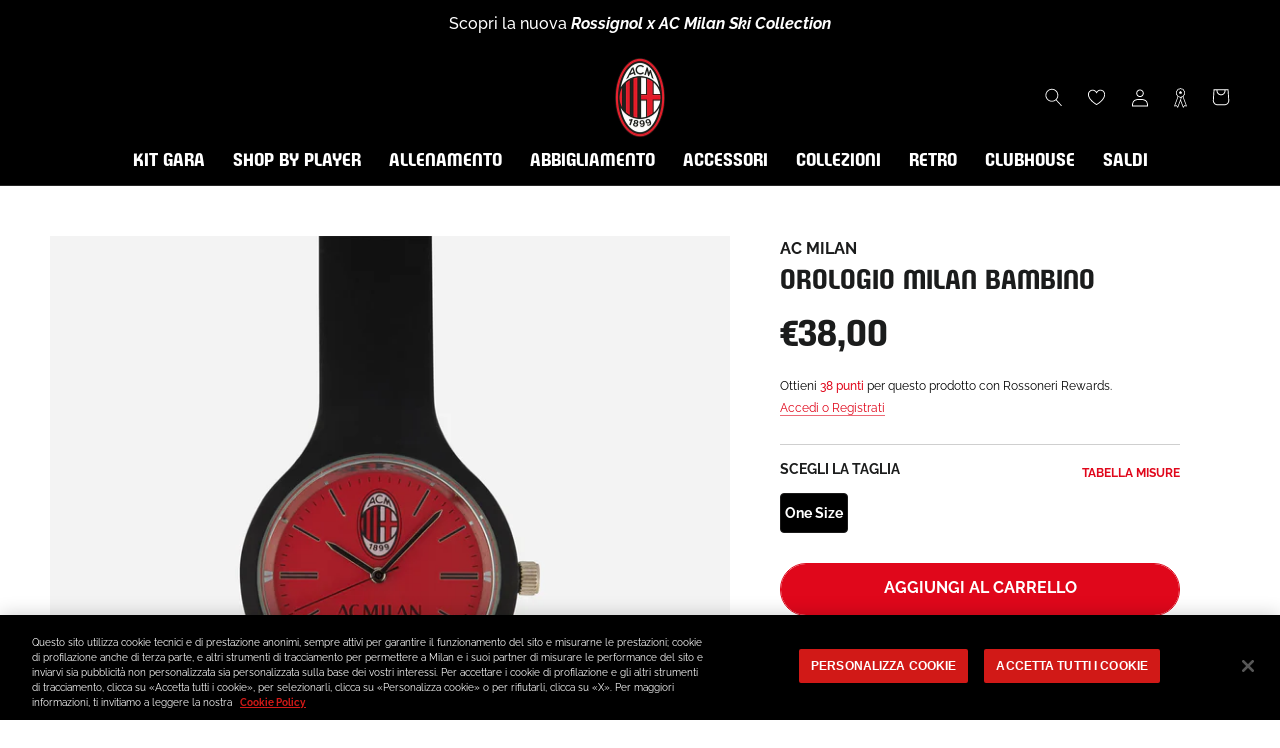

--- FILE ---
content_type: text/css
request_url: https://cdn-widgetsrepository.yotpo.com/brandkit/custom-fonts/kMzuK57kFmFUyegtTwaSC6p2DBVFregwajFX29HC/raleway/raleway-500.css
body_size: -76
content:
@font-face {  font-family: "raleway";  font-style: normal;  font-weight: 500;  src: local('Raleway'), url('https://fonts.cdnfonts.com/s/18954/Raleway-Medium.woff') format('woff'); }
@font-face {  font-family: "raleway";  font-style: italic;  font-weight: 500;  src: local('Raleway'), url('https://fonts.cdnfonts.com/s/18954/Raleway-MediumItalic.woff') format('woff'); }

--- FILE ---
content_type: application/javascript; charset=utf-8
request_url: https://cdn-widgetsrepository.yotpo.com/v1/loader/1A9tpSXJlGW4t2zGvOC2uQ
body_size: 68387
content:

if (typeof (window) !== 'undefined' && window.performance && window.performance.mark) {
  window.performance.mark('yotpo:loader:loaded');
}
var yotpoWidgetsContainer = yotpoWidgetsContainer || { guids: {} };
(function(){
    var guid = "1A9tpSXJlGW4t2zGvOC2uQ";
    var loader = {
        loadDep: function (link, onLoad, strategy) {
            var script = document.createElement('script');
            script.onload = onLoad || function(){};
            script.src = link;
            if (strategy === 'defer') {
                script.defer = true;
            } else if (strategy === 'async') {
                script.async = true;
            }
            script.setAttribute("type", "text/javascript");
            script.setAttribute("charset", "utf-8");
            document.head.appendChild(script);
        },
        config: {
            data: {
                guid: guid
            },
            widgets: {
            
                "1227237": {
                    instanceId: "1227237",
                    instanceVersionId: "483407146",
                    templateAssetUrl: "https://cdn-widgetsrepository.yotpo.com/widget-assets/widget-product-points/app.v0.3.40-445.js",
                    cssOverrideAssetUrl: "",
                    customizationCssUrl: "",
                    customizations: {
                      "apply-tags-restrictions": "false",
                      "icon-color": "#1C1D21",
                      "icon-type": "noIcon",
                      "logged-in-non-member-confirmation-text": "You’re now a member of our rewards program!",
                      "logged-in-non-member-popover-background-color": "#FFFFFF",
                      "logged-in-non-member-popover-button-color": "#0F8383",
                      "logged-in-non-member-popover-button-style": 2,
                      "logged-in-non-member-popover-button-text-color": "#FFFFFF",
                      "logged-in-non-member-popover-disclaimer-text-size": "8px",
                      "logged-in-non-member-popover-text-color": "#000000",
                      "logged-in-non-member-popover-title-text": "You’re a step away from rewards!",
                      "logged-in-non-member-popover-title-text-size": "16px",
                      "logged-in-non-member-text": "Earn **{{points_amount}} points** for this product with Rossoneri Rewards.",
                      "logged-in-text": "Earn **{{points_amount}} points** for this product with [Rossoneri Rewards](https://store.acmilan.com/en/pages/rossoneri-rewards)",
                      "logged-out-text": "Earn **{{points_amount}} points** for this product with Rossoneri Rewards.",
                      "non-member-rewards-disclaimer-text": "I agree to the program’s [terms](http://example.net/terms) and [privacy policy](http://example.net/privacy-policy)",
                      "non-member-rewards-join-button-text": "Complete program signup",
                      "show-background-enabled": false,
                      "view-background-color": "#FCEEF1",
                      "view-link-color": "rgba(224,7,27,1)",
                      "view-link-style-underline": true,
                      "view-points-color": "rgba(224,7,27,1)",
                      "view-points-style-underline": false,
                      "view-primary-font": "Raleway@400|https://cdn-widgetsrepository.yotpo.com/brandkit/custom-fonts/kMzuK57kFmFUyegtTwaSC6p2DBVFregwajFX29HC/raleway/raleway-400.css",
                      "view-secondary-font": "Raleway@500|https://cdn-widgetsrepository.yotpo.com/brandkit/custom-fonts/kMzuK57kFmFUyegtTwaSC6p2DBVFregwajFX29HC/raleway/raleway-500.css",
                      "view-text-color": "rgba(0,0,0,1)",
                      "view-text-size": "12px"
                    },
                    staticContent: {
                      "cssEditorEnabled": true,
                      "currency": "EUR",
                      "isHidden": false,
                      "isOptInFlowEnabled": true,
                      "isShopifyNewAccountsVersion": false,
                      "merchantId": "207458",
                      "platformName": "shopify",
                      "storeId": "kMzuK57kFmFUyegtTwaSC6p2DBVFregwajFX29HC",
                      "storeLoginUrl": "https://store.acmilan.com/account/login"
                    },
                    className: "ProductPoints",
                    dependencyGroupId: null
                },
            
                "1209499": {
                    instanceId: "1209499",
                    instanceVersionId: "483407197",
                    templateAssetUrl: "https://cdn-widgetsrepository.yotpo.com/widget-assets/widget-product-points/app.v0.3.40-445.js",
                    cssOverrideAssetUrl: "",
                    customizationCssUrl: "",
                    customizations: {
                      "apply-tags-restrictions": "false",
                      "icon-color": "#1C1D21",
                      "icon-type": "noIcon",
                      "logged-in-non-member-confirmation-text": "You’re now a member of our rewards program!",
                      "logged-in-non-member-popover-background-color": "#FFFFFF",
                      "logged-in-non-member-popover-button-color": "rgba(224,7,27,1)",
                      "logged-in-non-member-popover-button-style": "filled_capsule",
                      "logged-in-non-member-popover-button-text-color": "#FFFFFF",
                      "logged-in-non-member-popover-disclaimer-text-size": "8px",
                      "logged-in-non-member-popover-text-color": "rgba(44,44,44,1)",
                      "logged-in-non-member-popover-title-text": "You’re a step away from rewards!",
                      "logged-in-non-member-popover-title-text-size": "16px",
                      "logged-in-non-member-text": "Ottieni **{{points_amount}} punti** per questo prodotto con Rossoneri Rewards.",
                      "logged-in-text": "Ottieni **{{points_amount}} punti** per questo prodotto con [Rossoneri Rewards](https://store.acmilan.com/pages/rossoneri-rewards)",
                      "logged-out-text": "Ottieni **{{points_amount}} punti** per questo prodotto con Rossoneri Rewards.",
                      "non-member-rewards-disclaimer-text": "I agree to the program’s [terms](http://example.net/terms) and [privacy policy](http://example.net/privacy-policy)",
                      "non-member-rewards-join-button-text": "Complete program signup",
                      "show-background-enabled": false,
                      "view-background-color": "#FCEEF1",
                      "view-link-color": "rgba(224,7,27,1)",
                      "view-link-style-underline": true,
                      "view-points-color": "rgba(224,7,27,1)",
                      "view-points-style-underline": false,
                      "view-primary-font": "Raleway@400|https://cdn-widgetsrepository.yotpo.com/brandkit/custom-fonts/kMzuK57kFmFUyegtTwaSC6p2DBVFregwajFX29HC/raleway/raleway-400.css",
                      "view-secondary-font": "Raleway@500|https://cdn-widgetsrepository.yotpo.com/brandkit/custom-fonts/kMzuK57kFmFUyegtTwaSC6p2DBVFregwajFX29HC/raleway/raleway-500.css",
                      "view-text-color": "rgba(0,0,0,1)",
                      "view-text-size": "12px"
                    },
                    staticContent: {
                      "cssEditorEnabled": true,
                      "currency": "EUR",
                      "isHidden": false,
                      "isOptInFlowEnabled": true,
                      "isShopifyNewAccountsVersion": false,
                      "merchantId": "207458",
                      "platformName": "shopify",
                      "storeId": "kMzuK57kFmFUyegtTwaSC6p2DBVFregwajFX29HC",
                      "storeLoginUrl": "https://store.acmilan.com/account/login"
                    },
                    className: "ProductPoints",
                    dependencyGroupId: null
                },
            
                "979865": {
                    instanceId: "979865",
                    instanceVersionId: "483407867",
                    templateAssetUrl: "https://cdn-widgetsrepository.yotpo.com/widget-assets/widget-product-points/app.v0.3.40-445.js",
                    cssOverrideAssetUrl: "",
                    customizationCssUrl: "",
                    customizations: {
                      "apply-tags-restrictions": "false",
                      "icon-color": "rgba(224,7,27,1)",
                      "icon-type": "noIcon",
                      "logged-in-non-member-confirmation-text": "You’re now a member of our rewards program!",
                      "logged-in-non-member-popover-background-color": "rgba(255,255,255,1)",
                      "logged-in-non-member-popover-button-color": "rgba(224,7,27,1)",
                      "logged-in-non-member-popover-button-style": "filled_capsule",
                      "logged-in-non-member-popover-button-text-color": "#FFFFFF",
                      "logged-in-non-member-popover-disclaimer-text-size": "8px",
                      "logged-in-non-member-popover-text-color": "#000000",
                      "logged-in-non-member-popover-title-text": "You’re a step away from rewards!",
                      "logged-in-non-member-popover-title-text-size": "14px",
                      "logged-in-non-member-text": " ",
                      "logged-in-text": "Earn Loyalty Points for this product with [Rossoneri Rewards](https://store.acmilan.com/en/pages/rossoneri-rewards)",
                      "logged-out-text": " ",
                      "non-member-rewards-disclaimer-text": "I agree to the program’s [terms](http://example.net/terms) and [privacy policy](http://example.net/privacy-policy)",
                      "non-member-rewards-join-button-text": "Complete program signup",
                      "show-background-enabled": false,
                      "view-background-color": "#FCEEF1",
                      "view-link-color": "rgba(224,7,27,1)",
                      "view-link-style-underline": true,
                      "view-points-color": "rgba(224,7,27,1)",
                      "view-points-style-underline": false,
                      "view-primary-font": "Raleway@400|https://cdn-widgetsrepository.yotpo.com/brandkit/custom-fonts/kMzuK57kFmFUyegtTwaSC6p2DBVFregwajFX29HC/raleway/raleway-400.css",
                      "view-secondary-font": "Raleway@500|https://cdn-widgetsrepository.yotpo.com/brandkit/custom-fonts/kMzuK57kFmFUyegtTwaSC6p2DBVFregwajFX29HC/raleway/raleway-500.css",
                      "view-text-color": "rgba(0,0,0,1)",
                      "view-text-size": "12px"
                    },
                    staticContent: {
                      "cssEditorEnabled": true,
                      "currency": "EUR",
                      "isHidden": false,
                      "isOptInFlowEnabled": false,
                      "isShopifyNewAccountsVersion": false,
                      "merchantId": "207458",
                      "platformName": "shopify",
                      "storeId": "kMzuK57kFmFUyegtTwaSC6p2DBVFregwajFX29HC",
                      "storeLoginUrl": "https://store.acmilan.com/account/login"
                    },
                    className: "ProductPoints",
                    dependencyGroupId: null
                },
            
                "958931": {
                    instanceId: "958931",
                    instanceVersionId: "484129014",
                    templateAssetUrl: "https://cdn-widgetsrepository.yotpo.com/widget-assets/widget-coupons-redemption/app.v1.1.29-105.js",
                    cssOverrideAssetUrl: "",
                    customizationCssUrl: "",
                    customizations: {
                      "confirmation-step-cancel-option": "No",
                      "confirmation-step-confirm-option": "Yes",
                      "confirmation-step-title": "Are you sure?",
                      "coupon-background-type": "coupon",
                      "coupon-code-copied-message-body": "Thank you for redeeming your points. Please paste the code at checkout",
                      "coupon-code-copied-message-color": "#707997",
                      "coupon-code-copied-message-title": "",
                      "coupons-redemption-description": "Seleziona il premio desiderato ed inserisci il codice sconto ottenuto sotto in fase di acquisto",
                      "coupons-redemption-headline": "Come riscattare punti",
                      "coupons-redemption-rule": "Ottieni il tuo codice sconto",
                      "description-color": "rgba(0,0,0,1)",
                      "description-font-size": 18,
                      "discount-bigger-than-subscription-cost-text": "Your next subscription is lower than the redemption amount",
                      "donate-button-text": "Donate",
                      "donation-success-message-body": "Thank you for donating ${{donation_amount}} to {{company_name}}",
                      "donation-success-message-color": "#707997",
                      "donation-success-message-title": "Success",
                      "error-message-color": "#f04860",
                      "error-message-title": "",
                      "headline-color": "rgba(224,7,27,1)",
                      "headline-font-size": 32,
                      "layout-add-background": "true",
                      "layout-background-color": "rgba(249,249,249,1)",
                      "local-enable-opt-in-flow": false,
                      "local-member-optin-disclaimer": "Add a disclaimer and button asking non-members to join your program.",
                      "local-member-optin-disclaimer-part2": "To customize them, go to \u003cb\u003ePage Settings.\u003c/b\u003e",
                      "login-button-color": "rgba(224,7,27,1)",
                      "login-button-text": "RISCATTA PUNTI",
                      "login-button-text-color": "white",
                      "login-button-type": "filled_rectangle",
                      "message-font-size": "14",
                      "missing-points-amount-text": "You don't have enough points to redeem",
                      "next-subscription-headline-text": "NEXT ORDER",
                      "next-subscription-subtitle-text": "{{product_name}} {{next_order_amount}}",
                      "no-subscription-subtitle-text": "No ongoing subscriptions",
                      "point-balance-text": "HAI {{current_point_balance}} PUNTI",
                      "points-balance-color": "#000000",
                      "points-balance-font-size": 24,
                      "points-balance-number-color": "rgba(224,7,27,1)",
                      "primary-font-name-and-url": "MilanPulseFont@400|https://cdn-widgetsrepository.yotpo.com/brandkit/custom-fonts/kMzuK57kFmFUyegtTwaSC6p2DBVFregwajFX29HC/milanpulsefont/milanpulse-regular-400.css",
                      "redeem-button-color": "#0F8383",
                      "redeem-button-text": "Redeem",
                      "redeem-button-text-color": "#FFFFFF",
                      "redeem-button-type": "rounded_filled_rectangle",
                      "redeem-frame-color": "#BCBCBC",
                      "redemption-927381-displayname": "€10 off",
                      "redemption-927381-settings-button-color": "rgba(224,7,27,1)",
                      "redemption-927381-settings-button-text": "Riscatta",
                      "redemption-927381-settings-button-text-color": "#FFFFFF",
                      "redemption-927381-settings-button-type": "filled_rectangle",
                      "redemption-927381-settings-call-to-action-button-text": "Redeem",
                      "redemption-927381-settings-cost": 100,
                      "redemption-927381-settings-cost-color": "#6C6C6C",
                      "redemption-927381-settings-cost-font-size": "16",
                      "redemption-927381-settings-cost-text": "{{points}} punti",
                      "redemption-927381-settings-coupon-cost-font-size": "15",
                      "redemption-927381-settings-coupon-reward-font-size": "20",
                      "redemption-927381-settings-discount-amount-cents": 1000,
                      "redemption-927381-settings-discount-type": "fixed_amount",
                      "redemption-927381-settings-reward": " €10",
                      "redemption-927381-settings-reward-color": "#000000",
                      "redemption-927381-settings-reward-font-size": "20",
                      "redemption-927381-settings-success-message-text": "Reward Applied",
                      "redemption-927385-displayname": "€35 off",
                      "redemption-927385-settings-button-color": "rgba(224,7,27,1)",
                      "redemption-927385-settings-button-text": "Riscatta",
                      "redemption-927385-settings-button-text-color": "#FFFFFF",
                      "redemption-927385-settings-button-type": "filled_capsule",
                      "redemption-927385-settings-call-to-action-button-text": "Redeem",
                      "redemption-927385-settings-cost": 450,
                      "redemption-927385-settings-cost-color": "#6C6C6C",
                      "redemption-927385-settings-cost-font-size": "16",
                      "redemption-927385-settings-cost-text": "{{points}} punti",
                      "redemption-927385-settings-coupon-cost-font-size": "15",
                      "redemption-927385-settings-coupon-reward-font-size": "20",
                      "redemption-927385-settings-discount-amount-cents": 3500,
                      "redemption-927385-settings-discount-type": "fixed_amount",
                      "redemption-927385-settings-reward": "€35",
                      "redemption-927385-settings-reward-color": "#000000",
                      "redemption-927385-settings-reward-font-size": "20",
                      "redemption-927385-settings-success-message-text": "Reward Applied",
                      "redemption-927386-displayname": "€50 off",
                      "redemption-927386-settings-button-color": "rgba(224,7,27,1)",
                      "redemption-927386-settings-button-text": "Riscatta",
                      "redemption-927386-settings-button-text-color": "#FFFFFF",
                      "redemption-927386-settings-button-type": "filled_capsule",
                      "redemption-927386-settings-call-to-action-button-text": "Redeem",
                      "redemption-927386-settings-cost": 700,
                      "redemption-927386-settings-cost-color": "#6C6C6C",
                      "redemption-927386-settings-cost-font-size": "16",
                      "redemption-927386-settings-cost-text": "{{points}} punti",
                      "redemption-927386-settings-coupon-cost-font-size": "15",
                      "redemption-927386-settings-coupon-reward-font-size": "20",
                      "redemption-927386-settings-discount-amount-cents": 5000,
                      "redemption-927386-settings-discount-type": "fixed_amount",
                      "redemption-927386-settings-reward": "€50",
                      "redemption-927386-settings-reward-color": "#000000",
                      "redemption-927386-settings-reward-font-size": "20",
                      "redemption-927386-settings-success-message-text": "Reward Applied",
                      "redemption-927387-displayname": "€75 off",
                      "redemption-927387-settings-button-color": "rgba(224,7,27,1)",
                      "redemption-927387-settings-button-text": "Riscatta",
                      "redemption-927387-settings-button-text-color": "#FFFFFF",
                      "redemption-927387-settings-button-type": "filled_capsule",
                      "redemption-927387-settings-call-to-action-button-text": "Redeem",
                      "redemption-927387-settings-cost": 1100,
                      "redemption-927387-settings-cost-color": "#6C6C6C",
                      "redemption-927387-settings-cost-font-size": "16",
                      "redemption-927387-settings-cost-text": "{{points}} punti",
                      "redemption-927387-settings-coupon-cost-font-size": "15",
                      "redemption-927387-settings-coupon-reward-font-size": "20",
                      "redemption-927387-settings-discount-amount-cents": 7500,
                      "redemption-927387-settings-discount-type": "fixed_amount",
                      "redemption-927387-settings-reward": "€75",
                      "redemption-927387-settings-reward-color": "#000000",
                      "redemption-927387-settings-reward-font-size": "20",
                      "redemption-927387-settings-success-message-text": "Reward Applied",
                      "redemption-927389-displayname": "Free shipping",
                      "redemption-927389-settings-button-color": "rgba(224,7,27,1)",
                      "redemption-927389-settings-button-text": "Riscatta",
                      "redemption-927389-settings-button-text-color": "#FFFFFF",
                      "redemption-927389-settings-button-type": "filled_capsule",
                      "redemption-927389-settings-call-to-action-button-text": "Redeem",
                      "redemption-927389-settings-cost": "150",
                      "redemption-927389-settings-cost-color": "#6C6C6C",
                      "redemption-927389-settings-cost-font-size": "16",
                      "redemption-927389-settings-cost-text": "{{points}} punti",
                      "redemption-927389-settings-coupon-cost-font-size": "15",
                      "redemption-927389-settings-coupon-reward-font-size": "20",
                      "redemption-927389-settings-discount-type": "shipping",
                      "redemption-927389-settings-reward": "Free shipping",
                      "redemption-927389-settings-reward-color": "#000000",
                      "redemption-927389-settings-reward-font-size": "20",
                      "redemption-927389-settings-success-message-text": "Reward Applied",
                      "redemption-927391-displayname": "€100 off",
                      "redemption-927391-settings-button-color": "rgba(224,7,27,1)",
                      "redemption-927391-settings-button-text": "Riscatta",
                      "redemption-927391-settings-button-text-color": "#FFFFFF",
                      "redemption-927391-settings-button-type": "filled_capsule",
                      "redemption-927391-settings-call-to-action-button-text": "Redeem",
                      "redemption-927391-settings-cost": "1500",
                      "redemption-927391-settings-cost-color": "#6C6C6C",
                      "redemption-927391-settings-cost-font-size": "16",
                      "redemption-927391-settings-cost-text": "{{points}} punti",
                      "redemption-927391-settings-coupon-cost-font-size": "15",
                      "redemption-927391-settings-coupon-reward-font-size": "20",
                      "redemption-927391-settings-discount-amount-cents": "10000",
                      "redemption-927391-settings-discount-type": "fixed_amount",
                      "redemption-927391-settings-reward": "€100 ",
                      "redemption-927391-settings-reward-color": "#000000",
                      "redemption-927391-settings-reward-font-size": "20",
                      "redemption-927391-settings-success-message-text": "Reward Applied",
                      "redemption-927392-displayname": "€20 Off",
                      "redemption-927392-settings-button-color": "rgba(224,7,27,1)",
                      "redemption-927392-settings-button-text": "Riscatta",
                      "redemption-927392-settings-button-text-color": "#FFFFFF",
                      "redemption-927392-settings-button-type": "filled_capsule",
                      "redemption-927392-settings-call-to-action-button-text": "Redeem",
                      "redemption-927392-settings-cost": "250",
                      "redemption-927392-settings-cost-color": "#6C6C6C",
                      "redemption-927392-settings-cost-font-size": "16",
                      "redemption-927392-settings-cost-text": "{{points}} punti",
                      "redemption-927392-settings-coupon-cost-font-size": "15",
                      "redemption-927392-settings-coupon-reward-font-size": "20",
                      "redemption-927392-settings-discount-amount-cents": "2000",
                      "redemption-927392-settings-discount-type": "fixed_amount",
                      "redemption-927392-settings-reward": "€20",
                      "redemption-927392-settings-reward-color": "#000000",
                      "redemption-927392-settings-reward-font-size": "20",
                      "redemption-927392-settings-success-message-text": "Reward Applied",
                      "reward-opt-in-join-now-button-label": "Complete program signup",
                      "rewards-disclaimer-text": "I agree to the program’s [terms](http://example.net/terms) and [privacy policy](http://example.net/privacy-policy)",
                      "rewards-disclaimer-text-color": "#00000",
                      "rewards-disclaimer-text-size": "12px",
                      "rewards-disclaimer-type": "no-disclaimer",
                      "rule-color": "#000000",
                      "rule-dots-color": "rgba(224,7,27,1)",
                      "rule-font-size": 24,
                      "secondary-font-name-and-url": "Raleway@400|https://cdn-widgetsrepository.yotpo.com/brandkit/custom-fonts/kMzuK57kFmFUyegtTwaSC6p2DBVFregwajFX29HC/raleway/raleway-400.css",
                      "selected-extensions": [
                        "927392",
                        "927385",
                        "927386",
                        "927387",
                        "927391",
                        "927389"
                      ],
                      "selected-redemptions-modes": "regular",
                      "subscription-coupon-applied-message-body": "The discount was applied to your upcoming subscription order. You’ll be able to get another discount once the next order is processed.",
                      "subscription-coupon-applied-message-color": "#707997",
                      "subscription-coupon-applied-message-title": "",
                      "subscription-divider-color": "#c2cdf4",
                      "subscription-headline-color": "#666d8b",
                      "subscription-headline-font-size": "14",
                      "subscription-points-headline-text": "YOUR POINT BALANCE",
                      "subscription-points-subtitle-text": "{{current_point_balance}} Points",
                      "subscription-redemptions-description": "Choose a discount option that will automatically apply to your next subscription order.",
                      "subscription-redemptions-headline": "Redeem for Subscription Discount",
                      "subscription-subtitle-color": "#768cdc",
                      "subscription-subtitle-font-size": "20",
                      "undefined": "Only for brands using Shopify’s new customer accounts and have program eligibility set to “only members who signed up.”",
                      "view-layout": "full-layout"
                    },
                    staticContent: {
                      "cssEditorEnabled": true,
                      "currency": "EUR",
                      "isHidden": false,
                      "isMultiCurrencyEnabled": false,
                      "isShopifyNewAccountsVersion": false,
                      "merchantId": "207458",
                      "platformName": "shopify",
                      "storeId": "kMzuK57kFmFUyegtTwaSC6p2DBVFregwajFX29HC",
                      "storeLoginUrl": "https://identity.acmilan.com/identity/services/oauth2/authorize/expid_itloyalty?client_id=3MVG9fTLmJ60pJ5KiKCzxM1KcWAfsj9rNJzT09kthJStTbxmHrmPrIuvyyV.lXWaQKXLqQVfzX0slQZ7hhgaK\u0026redirect_uri=https%3A%2f%2facmilancustomerintegrationprod.azurewebsites.net%2fapi%2foauth2\u0026response_type=code\u0026state=https%3A%2F%2Fstore.acmilan.com%2Fpages%2Frossoneri-rewards\u0026checkout_url=https://store.acmilan.com/pages/rossoneri-rewards",
                      "subunitsPerUnit": 100
                    },
                    className: "CouponsRedemptionWidget",
                    dependencyGroupId: 2
                },
            
                "958925": {
                    instanceId: "958925",
                    instanceVersionId: "483834960",
                    templateAssetUrl: "https://cdn-widgetsrepository.yotpo.com/widget-assets/widget-visual-redemption/app.v1.1.7-18.js",
                    cssOverrideAssetUrl: "",
                    customizationCssUrl: "",
                    customizations: {
                      "description-color": "rgba(249,249,249,1)",
                      "description-font-size": 20,
                      "headline-color": "rgba(224,7,27,1)",
                      "headline-font-size": 40,
                      "layout-add-background": "true",
                      "layout-background-color": "rgba(0,0,0,1)",
                      "mode-is-page-settings": false,
                      "primary-font-name-and-url": "MilanPulseFont@400|https://cdn-widgetsrepository.yotpo.com/brandkit/custom-fonts/kMzuK57kFmFUyegtTwaSC6p2DBVFregwajFX29HC/milanpulsefont/milanpulse-regular-400.css",
                      "redemption-1-displayname": "Tile 1",
                      "redemption-1-settings-cost": "Riscatta il tuo codice per il mese offerto da DAZN, hai tempo fino al 25/12",
                      "redemption-1-settings-cost-color": "rgba(0,0,0,1)",
                      "redemption-1-settings-cost-font-size": 18,
                      "redemption-1-settings-frame-color": "rgba(224,7,27,1)",
                      "redemption-1-settings-reward": "step 1",
                      "redemption-1-settings-reward-color": "#000000",
                      "redemption-1-settings-reward-font-size": 20,
                      "redemption-2-displayname": "Tile 2",
                      "redemption-2-settings-cost": "Vai sul sito www.dazn.com/REDEEM e inserisci il codice monouso che hai riscattato",
                      "redemption-2-settings-cost-color": "rgba(108,108,108,1)",
                      "redemption-2-settings-cost-font-size": 18,
                      "redemption-2-settings-frame-color": "rgba(224,7,27,1)",
                      "redemption-2-settings-reward": "step 2",
                      "redemption-2-settings-reward-color": "#000000",
                      "redemption-2-settings-reward-font-size": 20,
                      "redemption-3-displayname": "Tile 3",
                      "redemption-3-settings-cost": "Inizia subito il tuo mese DAZN gratuito. Il coupon è utilizzabile fino al 31/12 solo per nuovi account DAZN o vecchi account senza un abbonamento attivo",
                      "redemption-3-settings-cost-color": "rgba(108,108,108,1)",
                      "redemption-3-settings-cost-font-size": "16",
                      "redemption-3-settings-frame-color": "rgba(224,7,27,1)",
                      "redemption-3-settings-reward": "step 3",
                      "redemption-3-settings-reward-color": "#000000",
                      "redemption-3-settings-reward-font-size": 20,
                      "rule-color": "#000000",
                      "rule-dots-color": "rgba(0,0,0,0)",
                      "rule-font-size": 18,
                      "secondary-font-name-and-url": "Raleway@400|https://cdn-widgetsrepository.yotpo.com/brandkit/custom-fonts/kMzuK57kFmFUyegtTwaSC6p2DBVFregwajFX29HC/raleway/raleway-400.css",
                      "selected-extensions": [
                        "1",
                        "2",
                        "3"
                      ],
                      "view-layout": "rule-only",
                      "visual-redemption-description": "Iscriviti o accedi a Rossoneri Rewards per ottenere un extra 15% di sconto su articoli selezionati della collezione Black Friday!",
                      "visual-redemption-headline": "RED \u0026 BLACK FRIDAY",
                      "visual-redemption-rule": ""
                    },
                    staticContent: {
                      "cssEditorEnabled": true,
                      "currency": "EUR",
                      "isHidden": false,
                      "isMultiCurrencyEnabled": false,
                      "isShopifyNewAccountsVersion": false,
                      "platformName": "shopify",
                      "storeId": "kMzuK57kFmFUyegtTwaSC6p2DBVFregwajFX29HC"
                    },
                    className: "VisualRedemptionWidget",
                    dependencyGroupId: 2
                },
            
                "958924": {
                    instanceId: "958924",
                    instanceVersionId: "483929635",
                    templateAssetUrl: "https://cdn-widgetsrepository.yotpo.com/widget-assets/widget-products-redemption/app.v0.8.2-39.js",
                    cssOverrideAssetUrl: "",
                    customizationCssUrl: "",
                    customizations: {
                      "apply-button-color": "#000000",
                      "apply-button-font-size": "14",
                      "apply-button-text": "Apply",
                      "apply-button-text-color": "#ffffff",
                      "apply-button-type": "rounded_filled_rectangle",
                      "cancel-button-text-color": "#0f0c6d",
                      "carousel-custom-arrows-icons": false,
                      "confirm-button-color": "#0f0c6d",
                      "confirm-button-text-color": "#ffffff",
                      "confirm-button-type": "filled_rectangle",
                      "confirmation-step-cancel-option": "CANCEL",
                      "confirmation-step-confirm-option": "YES, ADD IT",
                      "confirmation-step-title": "Add this item to your cart?",
                      "cost-color": "#a0abf0",
                      "cost-font-size": "20",
                      "cost-text-redemption": "{{points}} POINTS",
                      "desktop-slides-per-view": 4,
                      "dropdown-border-color": "#848ca3",
                      "dropdown-border-radius": "2px",
                      "dropdown-point-balance-color": "#000000",
                      "dropdown-point-balance-number-color": "#000000",
                      "dropdown-text": "Choose product",
                      "go-back-text": "GO BACK",
                      "has-free-product-failure": "You can only redeem one free product per purchase",
                      "has-no-paid-product-failure": "Add at least one paid product to your cart in order to redeem",
                      "headline": "Redeem for Products",
                      "headline-color": "rgba(224,7,27,1)",
                      "headline-font-size": 36,
                      "image-ratio": "three_four",
                      "limit-one-free-product": "true",
                      "login-button-color": "#0f0c6d",
                      "login-button-text": "REDEEM NOW",
                      "login-button-text-color": "#0f0c6d",
                      "login-button-type": "rectangular_outline",
                      "mobile-items-per-slide": 4,
                      "must-have-paid-product": "true",
                      "out-of-stock-background-color": "rgba(255,255,255,0.64)",
                      "out-of-stock-text": "OUT OF STOCK",
                      "out-of-stock-text-color": "#011247",
                      "point-balance-text": "You have {{current_point_balance}} points",
                      "points-balance-color": "#011247",
                      "points-balance-font-size": "34",
                      "points-balance-number-color": "#93a1eb",
                      "primary-font-name-and-url": "Milan Pulse@400|https://cdn-widgetsrepository.yotpo.com/brandkit/custom-fonts/kMzuK57kFmFUyegtTwaSC6p2DBVFregwajFX29HC/milanpulse/mean26serifregular-400.css",
                      "product-927390-displayname": "Free Personalisation",
                      "product-927390-settings-background-border-color": "rgba(0,0,0,0)",
                      "product-927390-settings-background-fill-color": "rgba(0,0,0,0)",
                      "product-927390-settings-background-has-shadow": false,
                      "product-927390-settings-background-image-url": null,
                      "product-927390-settings-cancel-button-text-color": "#0f0c6d",
                      "product-927390-settings-confirm-button-color": "#0f0c6d",
                      "product-927390-settings-confirm-button-text-color": "#FFFFFF",
                      "product-927390-settings-confirmation-step-cancel-option": "CANCEL",
                      "product-927390-settings-confirmation-step-confirm-option": "YES, ADD IT",
                      "product-927390-settings-cost": 200,
                      "product-927390-settings-cost-font-size": "20",
                      "product-927390-settings-cost-text": "{{points}} POINTS",
                      "product-927390-settings-hidden": "false",
                      "product-927390-settings-out-of-stock": "false",
                      "product-927390-settings-redeem-button-color": "#0f0c6d",
                      "product-927390-settings-redeem-button-text": "REDEEM NOW",
                      "product-927390-settings-redeem-button-text-color": "#0f0c6d",
                      "product-927390-settings-redeem-button-type": "rectangular_outline",
                      "product-927390-settings-restrict-specific-tier": "false",
                      "product-927390-settings-reward": "Free Personalisation",
                      "product-927390-settings-reward-color": "#011247",
                      "product-927390-settings-reward-font-size": "18",
                      "product-927390-settings-show-in-logged-out": "No",
                      "product-927390-settings-show-vip-tier-label": "false",
                      "product-927390-settings-variant-id": null,
                      "product-927390-settings-vip-tier-label": "VIP ONLY",
                      "redeem-button-color": "#0f0c6d",
                      "redeem-button-text": "REDEEM NOW",
                      "redeem-button-text-color": "#0f0c6d",
                      "redeem-button-type": "rectangular_outline",
                      "redemptions-background-fill-color": "#ffffff",
                      "redemptions-background-has-shadow": false,
                      "reward-color": "#011247",
                      "reward-font-size": "18",
                      "secondary-font-name-and-url": "Raleway@400|https://cdn-widgetsrepository.yotpo.com/brandkit/custom-fonts/kMzuK57kFmFUyegtTwaSC6p2DBVFregwajFX29HC/raleway/raleway-400.css",
                      "selected-extensions": [
                        "927390"
                      ],
                      "slides-next-button-image": "",
                      "slides-prev-button-image": "",
                      "status-failure-text": "We could not add this product to your cart",
                      "status-success-text": "Product has been successfully added to your cart",
                      "view-cart-link": "/cart",
                      "view-cart-text": "VIEW CART"
                    },
                    staticContent: {
                      "cssEditorEnabled": true,
                      "currency": "EUR",
                      "isHidden": false,
                      "isMultiCurrencyEnabled": false,
                      "isShopifyFunctionEnabled": false,
                      "isShopifyNewAccountsVersion": false,
                      "merchantId": "207458",
                      "mustHavePaidProduct": true,
                      "platformName": "shopify",
                      "storeId": "kMzuK57kFmFUyegtTwaSC6p2DBVFregwajFX29HC",
                      "storeLoginUrl": "https://identity.acmilan.com/identity/services/oauth2/authorize/expid_itloyalty?client_id=3MVG9fTLmJ60pJ5KiKCzxM1KcWAfsj9rNJzT09kthJStTbxmHrmPrIuvyyV.lXWaQKXLqQVfzX0slQZ7hhgaK\u0026redirect_uri=https%3A%2f%2facmilancustomerintegrationprod.azurewebsites.net%2fapi%2foauth2\u0026response_type=code\u0026state=https%3A%2F%2Fstore.acmilan.com%2Fpages%2Frossoneri-rewards\u0026checkout_url=https://store.acmilan.com/pages/rossoneri-rewards"
                    },
                    className: "ProductsRedemptionWidget",
                    dependencyGroupId: 2
                },
            
                "958923": {
                    instanceId: "958923",
                    instanceVersionId: "483895020",
                    templateAssetUrl: "https://cdn-widgetsrepository.yotpo.com/widget-assets/widget-referral-share/app.v0.5.10-351.js",
                    cssOverrideAssetUrl: "",
                    customizationCssUrl: "",
                    customizations: {
                      "background-color": "rgba(0,0,0,0)",
                      "customer-email-view-button-text": "Next",
                      "customer-email-view-description-discount-discount": "Give your friends {{friend_reward}} their first purchase of {{min_spent}}, and get {{customer_reward}} for each successful referral.",
                      "customer-email-view-description-discount-points": "Give your friends {{friend_reward}} their first purchase of {{min_spent}}, and get {{customer_reward}} points for each successful referral.",
                      "customer-email-view-description-nothing-discount": "Get {{customer_reward}} for each successful referral.",
                      "customer-email-view-description-nothing-points": "Get {{customer_reward}} points for each successful referral.",
                      "customer-email-view-description-points-discount": "Give your friends {{friend_reward}} points, and get {{customer_reward}} for each successful referral.",
                      "customer-email-view-description-points-points": "Give your friends {{friend_reward}} points, and get {{customer_reward}} points for each successful referral.",
                      "customer-email-view-header": "Refer a Friend",
                      "customer-email-view-input-placeholder": "Your email address",
                      "customer-email-view-title-discount-discount": "GIVE {{friend_reward}}, GET {{customer_reward}}",
                      "customer-email-view-title-discount-points": "GIVE {{friend_reward}}, GET {{customer_reward}} POINTS",
                      "customer-email-view-title-nothing-discount": "REFER A FRIEND, GET {{customer_reward}} FOR REFERRALS",
                      "customer-email-view-title-nothing-points": "REFER A FRIEND, GET {{customer_reward}} POINTS FOR REFERRALS",
                      "customer-email-view-title-points-discount": "GIVE {{friend_reward}} POINTS, GET {{customer_reward}}",
                      "customer-email-view-title-points-points": "GIVE {{friend_reward}} POINTS, GET {{customer_reward}} POINTS",
                      "customer-name-view-input-placeholder": "Your name",
                      "default-toggle": true,
                      "description-color": "rgba(0,0,0,1)",
                      "description-font-size": "18px",
                      "desktop-background-image-url": "https://cdn-widget-assets.yotpo.com/static_assets/1A9tpSXJlGW4t2zGvOC2uQ/images/image_2025_06_12_15_08_23_520",
                      "disabled-referral-code-error": "Looks like your referral link was deactivated",
                      "email-fill-color": "#F6F1EE",
                      "email-input-type": "rounded_rectangle",
                      "email-outline-color": "#000000",
                      "email-text-color": "#000000",
                      "final-view-button-text": "Invita più amici",
                      "final-view-description": "Remind your friends to check their email",
                      "final-view-error-description": "Non siamo stati in grado di condividere il codice coupon. Torna e riprova.",
                      "final-view-error-text": "TORNA",
                      "final-view-error-title": "Operazione non riuscita",
                      "final-view-title": "SCONTO INVIATO",
                      "fonts-primary-font-name-and-url": "MilanPulseFont@400|https://cdn-widgetsrepository.yotpo.com/brandkit/custom-fonts/kMzuK57kFmFUyegtTwaSC6p2DBVFregwajFX29HC/milanpulsefont/milanpulse-regular-400.css",
                      "fonts-secondary-font-name-and-url": "Raleway@400|https://cdn-widgetsrepository.yotpo.com/brandkit/custom-fonts/kMzuK57kFmFUyegtTwaSC6p2DBVFregwajFX29HC/raleway/raleway-400.css",
                      "header-color": "#000000",
                      "header-font-size": "18px",
                      "headline-color": "rgba(224,7,27,1)",
                      "headline-font-size": 32,
                      "login-view-description-discount-discount": "Give your friends {{friend_reward}} their first purchase of {{min_spent}}, and get {{customer_reward}} for each successful referral.",
                      "login-view-description-discount-points": "Invita un amico/a inviando un codice coupon del valore di €10 (valido sul primo acquisto con una spesa minima di €50) e guadagna 200 punti per ogni invito completato con successo! Il coupon sarà valido per 6 mesi ed è riservato esclusivamente per clienti che non hanno mai effettuato acquisti su store.acmilan.com.",
                      "login-view-description-nothing-discount": "Get {{customer_reward}} for each successful referral.",
                      "login-view-description-nothing-points": "Get {{customer_reward}} points for each successful referral.",
                      "login-view-description-points-discount": "Give your friends {{friend_reward}} points, and get {{customer_reward}} for each successful referral.",
                      "login-view-description-points-points": "Give your friends {{friend_reward}} points, and get {{customer_reward}} points for each successful referral.",
                      "login-view-header": "Invita un altro Rossonero!",
                      "login-view-log-in-button-text": "REGISTRATI",
                      "login-view-sign-up-button-text": "LOGIN",
                      "login-view-title-discount-discount": "GIVE {{friend_reward}}, GET {{customer_reward}}",
                      "login-view-title-discount-points": "INVIA BUONO DA €10, RICEVI 200 PUNTI",
                      "login-view-title-nothing-discount": "REFER A FRIEND, GET {{customer_reward}} FOR REFERRALS",
                      "login-view-title-nothing-points": "REFER A FRIEND, GET {{customer_reward}} POINTS FOR REFERRALS",
                      "login-view-title-points-discount": "GIVE {{friend_reward}} POINTS, GET {{customer_reward}}",
                      "login-view-title-points-points": "GIVE {{friend_reward}} POINTS, GET {{customer_reward}} POINTS",
                      "main-share-option-desktop": "main_share_copy_link",
                      "main-share-option-mobile": "main_share_copy_link",
                      "mobile-background-image-url": "https://cdn-widget-assets.yotpo.com/static_assets/1A9tpSXJlGW4t2zGvOC2uQ/images/image_2025_06_12_15_08_25_315",
                      "more-share-ways-text": "CONDIVIDI",
                      "primary-button-background-color": "rgba(0,0,0,1)",
                      "primary-button-font-size": "16px",
                      "primary-button-size": "standard",
                      "primary-button-text-color": "rgba(0,0,0,1)",
                      "primary-button-type": "capsule_outline",
                      "primary-font-name-and-url": "Milan Pulse@400|https://cdn-widgetsrepository.yotpo.com/brandkit/custom-fonts/kMzuK57kFmFUyegtTwaSC6p2DBVFregwajFX29HC/milanpulse/mean26serifregular-400.css",
                      "reduced-picture": true,
                      "referral-history-completed-points-text": "{{points}} POINTS",
                      "referral-history-completed-status-type": "text",
                      "referral-history-confirmed-status": "Completed",
                      "referral-history-pending-status": "Pending",
                      "referral-history-redeem-text": "You can redeem your points for a reward, or apply your reward code at checkout.",
                      "referral-history-sumup-line-points-text": "{{points}} POINTS",
                      "referral-history-sumup-line-text": "Your Rewards",
                      "referral-views-button-text": "Next",
                      "referral-views-copy-link-button-text": "Copy link",
                      "referral-views-description-discount-discount": "Give your friends {{friend_reward}} their first purchase of {{min_spent}}, and get {{customer_reward}} for each successful referral.",
                      "referral-views-description-discount-points": "Invita un amico/a inviando un codice coupon del valore di €10 (valido sul primo acquisto con una spesa minima di €50) e guadagna 200 punti per ogni invito completato con successo! Il coupon sarà valido per 6 mesi ed è riservato esclusivamente per clienti che non hanno mai effettuato acquisti su store.acmilan.com.",
                      "referral-views-description-nothing-discount": "Get {{customer_reward}} for each successful referral.",
                      "referral-views-description-nothing-points": "Get {{customer_reward}} points for each successful referral.",
                      "referral-views-description-points-discount": "Give your friends {{friend_reward}} points, and get {{customer_reward}} for each successful referral.",
                      "referral-views-description-points-points": "Give your friends {{friend_reward}} points, and get {{customer_reward}} points for each successful referral.",
                      "referral-views-email-share-body": "Ecco per te un codice sconto su {{company_name}}! Acquista con questo link {{referral_link}} e riceverai sconto di €10 sul tuo prossimo acquisto. Il codice coupon è usufruibile sul primo acquisto con spesa minima di €50. Il coupon dovrà essere utilizzato entro e non oltre 6 mesi, e sarà utilizzabile solo da chi non abbia già effettuato precedenti acquisti sullo store.acmilan.com.",
                      "referral-views-email-share-subject": "Ecco un codice sconto AC Milan!",
                      "referral-views-email-share-type": "personal_email",
                      "referral-views-friends-input-placeholder": "Friend’s email address",
                      "referral-views-header": "Invita un'altro Rossonero!",
                      "referral-views-personal-email-button-text": "Share via email",
                      "referral-views-sms-button-text": "INVIA",
                      "referral-views-title-discount-discount": "GIVE {{friend_reward}}, GET {{customer_reward}}",
                      "referral-views-title-discount-points": "INVIA BUONO €10, RICEVI 200 PUNTI",
                      "referral-views-title-nothing-discount": "REFER A FRIEND, GET {{customer_reward}} FOR REFERRALS",
                      "referral-views-title-nothing-points": "REFER A FRIEND, GET {{customer_reward}} POINTS FOR REFERRALS",
                      "referral-views-title-points-discount": "GIVE {{friend_reward}} POINTS, GET {{customer_reward}}",
                      "referral-views-title-points-points": "GIVE {{friend_reward}} POINTS, GET {{customer_reward}} POINTS",
                      "referral-views-whatsapp-button-text": "Share via WhatsApp",
                      "secondary-button-background-color": "rgba(224,7,27,1)",
                      "secondary-button-text-color": "rgba(255,255,255,1)",
                      "secondary-button-type": "filled_capsule",
                      "secondary-font-name-and-url": "Raleway@400|https://cdn-widgetsrepository.yotpo.com/brandkit/custom-fonts/kMzuK57kFmFUyegtTwaSC6p2DBVFregwajFX29HC/raleway/raleway-400.css",
                      "share-allow-copy-link": true,
                      "share-allow-email": "true",
                      "share-allow-sms": "true",
                      "share-allow-whatsapp": "true",
                      "share-headline-text-color": "rgba(0,0,0,1)",
                      "share-icons-color": "black",
                      "share-settings-copyLink": true,
                      "share-settings-default-checkbox": true,
                      "share-settings-default-mobile-checkbox": true,
                      "share-settings-email": true,
                      "share-settings-mobile-copyLink": true,
                      "share-settings-mobile-email": true,
                      "share-settings-mobile-sms": true,
                      "share-settings-mobile-whatsapp": true,
                      "share-settings-whatsapp": true,
                      "share-sms-message": "Ecco per te un codice sconto su {{company_name}}! Acquista con questo link {{referral_link}} e riceverai sconto di €10 sul tuo prossimo acquisto. Il codice coupon è usufruibile sul primo acquisto con spesa minima di €50. Il coupon dovrà essere utilizzato entro e non oltre 6 mesi, e sarà utilizzabile solo da chi non abbia già effettuato precedenti acquisti sullo store.acmilan.com.",
                      "share-whatsapp-message": "Ecco per te un codice sconto su {{company_name}}! Acquista con questo link {{referral_link}} e riceverai sconto di €10 sul tuo prossimo acquisto. Il codice coupon è usufruibile sul primo acquisto con spesa minima di €50. Il coupon dovrà essere utilizzato entro e non oltre 6 mesi, e sarà utilizzabile solo da chi non abbia già effettuato precedenti acquisti sullo store.acmilan.com.",
                      "tab-size": "small",
                      "tab-type": "lower_line",
                      "tab-view-primary-tab-text": "Refer a Friend",
                      "tab-view-secondary-tab-text": "Your Referrals",
                      "tile-color": "rgba(255,255,255,1)",
                      "title-color": "rgba(224,7,27,1)",
                      "title-font-size": "32px",
                      "view-exit-intent-enabled": false,
                      "view-exit-intent-mobile-timeout-ms": 10000,
                      "view-is-popup": false,
                      "view-layout": "right",
                      "view-popup-delay-ms": 0,
                      "view-show-customer-name": false,
                      "view-show-popup-on-exit": false,
                      "view-show-referral-history": false,
                      "view-table-rectangular-dark-pending-color": "rgba( 0, 0, 0, 0.6 )",
                      "view-table-rectangular-light-pending-color": "#FFFFFF",
                      "view-table-selected-color": "#0F8383",
                      "view-table-theme": "dark",
                      "view-table-type": "lines",
                      "wadmin-text-and-share-choose-sreen": "step_1"
                    },
                    staticContent: {
                      "advocateLoggedInRequirement": true,
                      "advocateRewardType": "POINTS",
                      "companyName": "AC Milan Store",
                      "cssEditorEnabled": true,
                      "currency": "EUR",
                      "friendRewardType": "REWARD_OPTION",
                      "hasPrimaryFontsFeature": true,
                      "isFreeMerchant": false,
                      "isHidden": false,
                      "isMultiCurrencyEnabled": false,
                      "merchantId": "207458",
                      "migrateTabColorToBackground": true,
                      "platformName": "shopify",
                      "referralHistoryEnabled": true,
                      "referralHost": "http://rwrd.io",
                      "storeId": "kMzuK57kFmFUyegtTwaSC6p2DBVFregwajFX29HC"
                    },
                    className: "ReferralShareWidget",
                    dependencyGroupId: null
                },
            
                "958922": {
                    instanceId: "958922",
                    instanceVersionId: "483862516",
                    templateAssetUrl: "https://cdn-widgetsrepository.yotpo.com/widget-assets/widget-coupons-redemption/app.v1.1.29-105.js",
                    cssOverrideAssetUrl: "",
                    customizationCssUrl: "",
                    customizations: {
                      "confirmation-step-cancel-option": "No",
                      "confirmation-step-confirm-option": "Yes",
                      "confirmation-step-title": "Are you sure?",
                      "coupon-background-type": "coupon",
                      "coupon-code-copied-message-body": "Thank you for redeeming your points. Please paste the code at checkout",
                      "coupon-code-copied-message-color": "#707997",
                      "coupon-code-copied-message-title": "",
                      "coupons-redemption-description": "Seleziona il premio desiderato e riscatta il tuo codice sconto. Riceverai via email il codice da inserire a checkout online oppure da comunicare in cassa negli store aderenti. Controlla le condizioni di utilizzo su Help Center prima di inserire il coupon a checkout.",
                      "coupons-redemption-headline": "Come riscattare punti",
                      "coupons-redemption-rule": "Ottieni il tuo codice sconto",
                      "description-color": "rgba(0,0,0,1)",
                      "description-font-size": 18,
                      "discount-bigger-than-subscription-cost-text": "Your next subscription is lower than the redemption amount",
                      "donate-button-text": "Donate",
                      "donation-success-message-body": "Thank you for donating ${{donation_amount}} to {{company_name}}",
                      "donation-success-message-color": "#707997",
                      "donation-success-message-title": "Success",
                      "error-message-color": "#f04860",
                      "error-message-title": "",
                      "headline-color": "rgba(224,7,27,1)",
                      "headline-font-size": 32,
                      "layout-add-background": "true",
                      "layout-background-color": "rgba(249,249,249,1)",
                      "local-enable-opt-in-flow": "false",
                      "local-member-optin-disclaimer": "Add a disclaimer and button asking non-members to join your program.",
                      "local-member-optin-disclaimer-part2": "To customize them, go to Page Settings",
                      "login-button-color": "rgba(224,7,27,1)",
                      "login-button-text": "RISCATTA ORA",
                      "login-button-text-color": "white",
                      "login-button-type": "filled_capsule",
                      "message-font-size": "14",
                      "missing-points-amount-text": "You don't have enough points to redeem",
                      "mode-is-page-settings": false,
                      "next-subscription-headline-text": "NEXT ORDER",
                      "next-subscription-subtitle-text": "{{product_name}} {{next_order_amount}}",
                      "no-subscription-subtitle-text": "No ongoing subscriptions",
                      "point-balance-text": "Hai {{current_point_balance}} punti, iscriviti a Rossoneri rewards per guadagnare",
                      "points-balance-color": "#000000",
                      "points-balance-font-size": 24,
                      "points-balance-number-color": "rgba(224,7,27,1)",
                      "primary-font-name-and-url": "MilanPulseFont@400|https://cdn-widgetsrepository.yotpo.com/brandkit/custom-fonts/kMzuK57kFmFUyegtTwaSC6p2DBVFregwajFX29HC/milanpulsefont/milanpulse-regular-400.css",
                      "redeem-button-color": "#0F8383",
                      "redeem-button-text": "Redeem",
                      "redeem-button-text-color": "#FFFFFF",
                      "redeem-button-type": "rounded_filled_rectangle",
                      "redeem-frame-color": "#BCBCBC",
                      "redemption-1046450-displayname": "€10",
                      "redemption-1046450-settings-button-color": "rgba(224,7,27,1)",
                      "redemption-1046450-settings-button-text": "RISCATTA ORA",
                      "redemption-1046450-settings-button-text-color": "#FFFFFF",
                      "redemption-1046450-settings-button-type": "filled_capsule",
                      "redemption-1046450-settings-call-to-action-button-text": "Redeem",
                      "redemption-1046450-settings-cost": "100",
                      "redemption-1046450-settings-cost-color": "#6C6C6C",
                      "redemption-1046450-settings-cost-font-size": "16",
                      "redemption-1046450-settings-cost-text": "{{points}} punti",
                      "redemption-1046450-settings-coupon-cost-font-size": "15",
                      "redemption-1046450-settings-coupon-reward-font-size": "20",
                      "redemption-1046450-settings-discount-amount-cents": "1000",
                      "redemption-1046450-settings-discount-type": "fixed_amount",
                      "redemption-1046450-settings-reward": "€10",
                      "redemption-1046450-settings-reward-color": "#000000",
                      "redemption-1046450-settings-reward-font-size": "20",
                      "redemption-1046450-settings-success-message-text": "Reward Applied",
                      "redemption-927385-displayname": "€35 off",
                      "redemption-927385-settings-button-color": "rgba(224,7,27,1)",
                      "redemption-927385-settings-button-text": "RISCATTA ORA",
                      "redemption-927385-settings-button-text-color": "#FFFFFF",
                      "redemption-927385-settings-button-type": "filled_capsule",
                      "redemption-927385-settings-call-to-action-button-text": "Redeem",
                      "redemption-927385-settings-cost": 450,
                      "redemption-927385-settings-cost-color": "#6C6C6C",
                      "redemption-927385-settings-cost-font-size": "16",
                      "redemption-927385-settings-cost-text": "{{points}} punti",
                      "redemption-927385-settings-coupon-cost-font-size": "15",
                      "redemption-927385-settings-coupon-reward-font-size": "20",
                      "redemption-927385-settings-discount-amount-cents": 3500,
                      "redemption-927385-settings-discount-type": "fixed_amount",
                      "redemption-927385-settings-reward": "€35",
                      "redemption-927385-settings-reward-color": "#000000",
                      "redemption-927385-settings-reward-font-size": "20",
                      "redemption-927385-settings-success-message-text": "Reward Applied",
                      "redemption-927386-displayname": "€50 off",
                      "redemption-927386-settings-button-color": "rgba(224,7,27,1)",
                      "redemption-927386-settings-button-text": "RISCATTA ORA",
                      "redemption-927386-settings-button-text-color": "#FFFFFF",
                      "redemption-927386-settings-button-type": "filled_capsule",
                      "redemption-927386-settings-call-to-action-button-text": "Redeem",
                      "redemption-927386-settings-cost": 700,
                      "redemption-927386-settings-cost-color": "#6C6C6C",
                      "redemption-927386-settings-cost-font-size": "16",
                      "redemption-927386-settings-cost-text": "{{points}} punti",
                      "redemption-927386-settings-coupon-cost-font-size": "15",
                      "redemption-927386-settings-coupon-reward-font-size": "20",
                      "redemption-927386-settings-discount-amount-cents": 5000,
                      "redemption-927386-settings-discount-type": "fixed_amount",
                      "redemption-927386-settings-reward": "€50",
                      "redemption-927386-settings-reward-color": "#000000",
                      "redemption-927386-settings-reward-font-size": "20",
                      "redemption-927386-settings-success-message-text": "Reward Applied",
                      "redemption-927387-displayname": "€75 off",
                      "redemption-927387-settings-button-color": "rgba(224,7,27,1)",
                      "redemption-927387-settings-button-text": "RISCATTA ORA",
                      "redemption-927387-settings-button-text-color": "#FFFFFF",
                      "redemption-927387-settings-button-type": "filled_capsule",
                      "redemption-927387-settings-call-to-action-button-text": "Redeem",
                      "redemption-927387-settings-cost": 1100,
                      "redemption-927387-settings-cost-color": "#6C6C6C",
                      "redemption-927387-settings-cost-font-size": "16",
                      "redemption-927387-settings-cost-text": "{{points}} punti",
                      "redemption-927387-settings-coupon-cost-font-size": "15",
                      "redemption-927387-settings-coupon-reward-font-size": "20",
                      "redemption-927387-settings-discount-amount-cents": 7500,
                      "redemption-927387-settings-discount-type": "fixed_amount",
                      "redemption-927387-settings-reward": "€75",
                      "redemption-927387-settings-reward-color": "#000000",
                      "redemption-927387-settings-reward-font-size": "20",
                      "redemption-927387-settings-success-message-text": "Reward Applied",
                      "redemption-927389-displayname": "Free shipping",
                      "redemption-927389-settings-button-color": "rgba(224,7,27,1)",
                      "redemption-927389-settings-button-text": "RISCATTA ORA",
                      "redemption-927389-settings-button-text-color": "#FFFFFF",
                      "redemption-927389-settings-button-type": "filled_capsule",
                      "redemption-927389-settings-call-to-action-button-text": "Redeem",
                      "redemption-927389-settings-cost": "150",
                      "redemption-927389-settings-cost-color": "#6C6C6C",
                      "redemption-927389-settings-cost-font-size": "16",
                      "redemption-927389-settings-cost-text": "{{points}} punti",
                      "redemption-927389-settings-coupon-cost-font-size": "15",
                      "redemption-927389-settings-coupon-reward-font-size": "20",
                      "redemption-927389-settings-discount-type": "shipping",
                      "redemption-927389-settings-reward": "Free shipping",
                      "redemption-927389-settings-reward-color": "#000000",
                      "redemption-927389-settings-reward-font-size": "20",
                      "redemption-927389-settings-success-message-text": "Reward Applied",
                      "redemption-927391-displayname": "€100 off",
                      "redemption-927391-settings-button-color": "rgba(224,7,27,1)",
                      "redemption-927391-settings-button-text": "RISCATTA ORA",
                      "redemption-927391-settings-button-text-color": "#FFFFFF",
                      "redemption-927391-settings-button-type": "filled_capsule",
                      "redemption-927391-settings-call-to-action-button-text": "Redeem",
                      "redemption-927391-settings-cost": "1500",
                      "redemption-927391-settings-cost-color": "#6C6C6C",
                      "redemption-927391-settings-cost-font-size": "16",
                      "redemption-927391-settings-cost-text": "{{points}} punti",
                      "redemption-927391-settings-coupon-cost-font-size": "15",
                      "redemption-927391-settings-coupon-reward-font-size": "20",
                      "redemption-927391-settings-discount-amount-cents": "10000",
                      "redemption-927391-settings-discount-type": "fixed_amount",
                      "redemption-927391-settings-reward": "€100 ",
                      "redemption-927391-settings-reward-color": "#000000",
                      "redemption-927391-settings-reward-font-size": "20",
                      "redemption-927391-settings-success-message-text": "Reward Applied",
                      "redemption-927392-displayname": "€20 Off",
                      "redemption-927392-settings-button-color": "rgba(224,7,27,1)",
                      "redemption-927392-settings-button-text": "RISCATTA ORA",
                      "redemption-927392-settings-button-text-color": "#FFFFFF",
                      "redemption-927392-settings-button-type": "filled_capsule",
                      "redemption-927392-settings-call-to-action-button-text": "Redeem",
                      "redemption-927392-settings-cost": "250",
                      "redemption-927392-settings-cost-color": "#6C6C6C",
                      "redemption-927392-settings-cost-font-size": "16",
                      "redemption-927392-settings-cost-text": "{{points}} punti",
                      "redemption-927392-settings-coupon-cost-font-size": "15",
                      "redemption-927392-settings-coupon-reward-font-size": "20",
                      "redemption-927392-settings-discount-amount-cents": "2000",
                      "redemption-927392-settings-discount-type": "fixed_amount",
                      "redemption-927392-settings-reward": "€20",
                      "redemption-927392-settings-reward-color": "#000000",
                      "redemption-927392-settings-reward-font-size": "20",
                      "redemption-927392-settings-success-message-text": "Reward Applied",
                      "reward-opt-in-join-now-button-label": "",
                      "rewards-disclaimer-text": "",
                      "rewards-disclaimer-text-color": "",
                      "rewards-disclaimer-text-size": "",
                      "rewards-disclaimer-type": "",
                      "rule-color": "#000000",
                      "rule-dots-color": "rgba(224,7,27,1)",
                      "rule-font-size": 24,
                      "secondary-font-name-and-url": "Raleway@400|https://cdn-widgetsrepository.yotpo.com/brandkit/custom-fonts/kMzuK57kFmFUyegtTwaSC6p2DBVFregwajFX29HC/raleway/raleway-400.css",
                      "selected-extensions": [
                        "927389",
                        "1046450",
                        "927392",
                        "927385",
                        "927386",
                        "927387",
                        "927391"
                      ],
                      "selected-redemptions-modes": "regular",
                      "subscription-coupon-applied-message-body": "The discount was applied to your upcoming subscription order. You’ll be able to get another discount once the next order is processed.",
                      "subscription-coupon-applied-message-color": "#707997",
                      "subscription-coupon-applied-message-title": "",
                      "subscription-divider-color": "#c2cdf4",
                      "subscription-headline-color": "#666d8b",
                      "subscription-headline-font-size": "14",
                      "subscription-points-headline-text": "YOUR POINT BALANCE",
                      "subscription-points-subtitle-text": "{{current_point_balance}} Points",
                      "subscription-redemptions-description": "Choose a discount option that will automatically apply to your next subscription order.",
                      "subscription-redemptions-headline": "Redeem for Subscription Discount",
                      "subscription-subtitle-color": "#768cdc",
                      "subscription-subtitle-font-size": "20",
                      "undefined": "Only for brands using Shopify’s new customer accounts and have program eligibility set to “only members who signed up.”",
                      "view-layout": "full-layout"
                    },
                    staticContent: {
                      "cssEditorEnabled": true,
                      "currency": "EUR",
                      "isHidden": false,
                      "isMultiCurrencyEnabled": false,
                      "isShopifyNewAccountsVersion": false,
                      "merchantId": "207458",
                      "platformName": "shopify",
                      "storeId": "kMzuK57kFmFUyegtTwaSC6p2DBVFregwajFX29HC",
                      "storeLoginUrl": "https://identity.acmilan.com/identity/services/oauth2/authorize/expid_itloyalty?client_id=3MVG9fTLmJ60pJ5KiKCzxM1KcWAfsj9rNJzT09kthJStTbxmHrmPrIuvyyV.lXWaQKXLqQVfzX0slQZ7hhgaK\u0026redirect_uri=https%3A%2f%2facmilancustomerintegrationprod.azurewebsites.net%2fapi%2foauth2\u0026response_type=code\u0026state=https%3A%2F%2Fstore.acmilan.com%2Fpages%2Frossoneri-rewards\u0026checkout_url=https://store.acmilan.com/pages/rossoneri-rewards",
                      "subunitsPerUnit": 100
                    },
                    className: "CouponsRedemptionWidget",
                    dependencyGroupId: 2
                },
            
                "958921": {
                    instanceId: "958921",
                    instanceVersionId: "483999503",
                    templateAssetUrl: "https://cdn-widgetsrepository.yotpo.com/widget-assets/widget-loyalty-campaigns/app.v1.2.16-38.js",
                    cssOverrideAssetUrl: "",
                    customizationCssUrl: "",
                    customizations: {
                      "campaign-description-font-color": "#6C6C6C",
                      "campaign-description-size": "16px",
                      "campaign-item-1543957-background-color": "transparent",
                      "campaign-item-1543957-background-image-color-overlay": "rgba(0, 0, 0, .4)",
                      "campaign-item-1543957-background-image-url": "https://cdn-widget-assets.yotpo.com/static_assets/1A9tpSXJlGW4t2zGvOC2uQ/images/image_2024_11_20_13_07_43_899",
                      "campaign-item-1543957-background-type": "image",
                      "campaign-item-1543957-border-color": "#BCBCBC",
                      "campaign-item-1543957-description-font-color": "rgba(255,255,255,1)",
                      "campaign-item-1543957-description-font-size": 18,
                      "campaign-item-1543957-exclude_audience_names": [],
                      "campaign-item-1543957-hover-view-tile-message": "Al tuo prossimo log-in MyMilan, Registrati a Rossoneri Rewards!",
                      "campaign-item-1543957-icon-color": "rgba(224,7,27,1)",
                      "campaign-item-1543957-icon-type": "customIcon",
                      "campaign-item-1543957-icon-url": "https://cdn-widget-assets.yotpo.com/static_assets/1A9tpSXJlGW4t2zGvOC2uQ/images/image_2024_11_07_03_49_07_786",
                      "campaign-item-1543957-include_audience_ids": "1",
                      "campaign-item-1543957-include_audience_names": [
                        "All customers"
                      ],
                      "campaign-item-1543957-special-reward-enabled": "false",
                      "campaign-item-1543957-special-reward-headline-background-color": "#D2E3E3",
                      "campaign-item-1543957-special-reward-headline-text": "Just for you!",
                      "campaign-item-1543957-special-reward-headline-title-font-color": "#000000",
                      "campaign-item-1543957-special-reward-headline-title-font-size": "12",
                      "campaign-item-1543957-special-reward-tile-border-color": "#000000",
                      "campaign-item-1543957-tile-description": "Ottieni un punto per ogni euro speso",
                      "campaign-item-1543957-tile-reward": "1€ = 1 punto",
                      "campaign-item-1543957-title-font-color": "rgba(255,255,255,1)",
                      "campaign-item-1543957-title-font-size": 24,
                      "campaign-item-1543957-type": "PointsForPurchasesCampaign",
                      "campaign-item-1543958-background-color": "transparent",
                      "campaign-item-1543958-background-image-color-overlay": "rgba(0, 0, 0, .4)",
                      "campaign-item-1543958-background-image-url": "https://cdn-widget-assets.yotpo.com/static_assets/1A9tpSXJlGW4t2zGvOC2uQ/images/image_2024_11_20_13_07_57_550",
                      "campaign-item-1543958-background-type": "image",
                      "campaign-item-1543958-border-color": "#BCBCBC",
                      "campaign-item-1543958-description-font-color": "rgba(255,255,255,1)",
                      "campaign-item-1543958-description-font-size": 18,
                      "campaign-item-1543958-exclude_audience_names": [],
                      "campaign-item-1543958-hover-view-tile-message": "Al tuo prossimo login MyMilan, registrati a MyMilan rewards!",
                      "campaign-item-1543958-icon-color": "rgba(224,7,27,1)",
                      "campaign-item-1543958-icon-type": "customIcon",
                      "campaign-item-1543958-icon-url": "https://cdn-widget-assets.yotpo.com/static_assets/1A9tpSXJlGW4t2zGvOC2uQ/images/image_2024_11_07_03_50_27_268",
                      "campaign-item-1543958-include_audience_ids": "1",
                      "campaign-item-1543958-include_audience_names": [
                        "All customers"
                      ],
                      "campaign-item-1543958-special-reward-enabled": "false",
                      "campaign-item-1543958-special-reward-headline-background-color": "#D2E3E3",
                      "campaign-item-1543958-special-reward-headline-text": "Just for you!",
                      "campaign-item-1543958-special-reward-headline-title-font-color": "#000000",
                      "campaign-item-1543958-special-reward-headline-title-font-size": "12",
                      "campaign-item-1543958-special-reward-tile-border-color": "#000000",
                      "campaign-item-1543958-tile-description": "Ricevi 50 punti con la registrazione a Rossoneri Rewards",
                      "campaign-item-1543958-tile-reward": "50 punti",
                      "campaign-item-1543958-title-font-color": "rgba(255,255,255,1)",
                      "campaign-item-1543958-title-font-size": 24,
                      "campaign-item-1543958-type": "CreateAccountCampaign",
                      "campaign-item-1543960-action-tile-ask-year": "true",
                      "campaign-item-1543960-action-tile-birthday-required-field-message": "This field is required",
                      "campaign-item-1543960-action-tile-birthday-thank-you-message": "Grazie! Non vediamo l'ora di celebrare con te!",
                      "campaign-item-1543960-action-tile-european-date-format": "false",
                      "campaign-item-1543960-action-tile-message-text": "Se il tuo compleanno rientra nei prossimi 30 giorni, ci sarà un ritardo nell'emissione dei tuoi punti, fino a 30 giorni.",
                      "campaign-item-1543960-action-tile-month-names": "January,February,March,April,May,June,July,August,September,October,November,December",
                      "campaign-item-1543960-action-tile-title": "Guadagna 100 punti il giorno del tuo compleanno.",
                      "campaign-item-1543960-background-color": "transparent",
                      "campaign-item-1543960-background-image-color-overlay": "rgba(0, 0, 0, .4)",
                      "campaign-item-1543960-background-image-url": "https://cdn-widget-assets.yotpo.com/static_assets/1A9tpSXJlGW4t2zGvOC2uQ/images/image_2024_11_21_11_34_27_570",
                      "campaign-item-1543960-background-type": "image",
                      "campaign-item-1543960-border-color": "#BCBCBC",
                      "campaign-item-1543960-description-font-color": "rgba(255,255,255,1)",
                      "campaign-item-1543960-description-font-size": 18,
                      "campaign-item-1543960-exclude_audience_names": "",
                      "campaign-item-1543960-icon-color": "rgba(224,7,27,1)",
                      "campaign-item-1543960-icon-type": "defaultIcon",
                      "campaign-item-1543960-include_audience_ids": "1",
                      "campaign-item-1543960-include_audience_names": "All customers",
                      "campaign-item-1543960-special-reward-enabled": "false",
                      "campaign-item-1543960-special-reward-headline-background-color": "#D2E3E3",
                      "campaign-item-1543960-special-reward-headline-text": "Just for you!",
                      "campaign-item-1543960-special-reward-headline-title-font-color": "#000000",
                      "campaign-item-1543960-special-reward-headline-title-font-size": "12",
                      "campaign-item-1543960-special-reward-tile-border-color": "#000000",
                      "campaign-item-1543960-tile-description": "Ricevi 100 punti per il tuo compleanno!",
                      "campaign-item-1543960-tile-reward": "100 punti",
                      "campaign-item-1543960-title-font-color": "rgba(255,255,255,1)",
                      "campaign-item-1543960-title-font-size": 24,
                      "campaign-item-1543960-type": "BirthdayCampaign",
                      "campaign-item-1647244-action-tile-action-text": "Click here",
                      "campaign-item-1647244-action-tile-title": "Earn points for an action",
                      "campaign-item-1647244-background-color": "transparent",
                      "campaign-item-1647244-background-image-color-overlay": "rgba(0, 0, 0, .4)",
                      "campaign-item-1647244-background-type": "image",
                      "campaign-item-1647244-border-color": "#BCBCBC",
                      "campaign-item-1647244-description-font-color": "rgba(255,255,255,1)",
                      "campaign-item-1647244-description-font-size": 18,
                      "campaign-item-1647244-displayname": "campaign-item-1647244",
                      "campaign-item-1647244-icon-color": "rgba(224,7,27,1)",
                      "campaign-item-1647244-icon-type": "customIcon",
                      "campaign-item-1647244-icon-url": "https://cdn-widget-assets.yotpo.com/static_assets/1A9tpSXJlGW4t2zGvOC2uQ/images/image_2025_09_18_06_58_49_574",
                      "campaign-item-1647244-tile-description": "Guadagna il Doppio dei punti acquistando la Collezione Retro",
                      "campaign-item-1647244-tile-reward": "DOPPI PUNTI",
                      "campaign-item-1647244-title-font-color": "rgba(255,255,255,1)",
                      "campaign-item-1647244-title-font-size": 24,
                      "campaign-item-1647244-type": "PointsForPurchasesCampaign",
                      "campaign-item-1647244-view-show-custom-action-button": "false",
                      "campaign-item-1674664-action-tile-action-text": "Visita la Pagina",
                      "campaign-item-1674664-action-tile-title": "Ottieni 15 punti visitando la Christmas Collection",
                      "campaign-item-1674664-background-color": "transparent",
                      "campaign-item-1674664-background-image-color-overlay": "rgba(0,0,0,0.24)",
                      "campaign-item-1674664-background-image-url": "https://cdn-widget-assets.yotpo.com/static_assets/1A9tpSXJlGW4t2zGvOC2uQ/images/image_2025_12_10_09_46_18_961",
                      "campaign-item-1674664-background-type": "image",
                      "campaign-item-1674664-border-color": "rgba(0,0,0,0)",
                      "campaign-item-1674664-description-font-color": "rgba(255,255,255,1)",
                      "campaign-item-1674664-description-font-size": 18,
                      "campaign-item-1674664-exclude_audience_names": "",
                      "campaign-item-1674664-icon-color": "rgba(224,7,27,1)",
                      "campaign-item-1674664-icon-type": "noIcon",
                      "campaign-item-1674664-include_audience_ids": "1",
                      "campaign-item-1674664-include_audience_names": "All customers",
                      "campaign-item-1674664-special-reward-enabled": "false",
                      "campaign-item-1674664-special-reward-headline-background-color": "#D2E3E3",
                      "campaign-item-1674664-special-reward-headline-text": "Just for you!",
                      "campaign-item-1674664-special-reward-headline-title-font-color": "#000000",
                      "campaign-item-1674664-special-reward-headline-title-font-size": "12",
                      "campaign-item-1674664-special-reward-tile-border-color": "#000000",
                      "campaign-item-1674664-tile-description": "Christmas Collection",
                      "campaign-item-1674664-tile-reward": "15 punti",
                      "campaign-item-1674664-title-font-color": "rgba(255,255,255,1)",
                      "campaign-item-1674664-title-font-size": 24,
                      "campaign-item-1674664-type": "FacebookPageVisitCampaign",
                      "campaign-item-1674665-action-tile-action-text": "Visita la Pagina",
                      "campaign-item-1674665-action-tile-title": "Ottieni 15 punti visitando la pagina Retro Collection",
                      "campaign-item-1674665-background-color": "transparent",
                      "campaign-item-1674665-background-image-color-overlay": "rgba(0,0,0,0.24)",
                      "campaign-item-1674665-background-image-url": "https://cdn-widget-assets.yotpo.com/static_assets/1A9tpSXJlGW4t2zGvOC2uQ/images/image_2025_12_10_09_47_22_995",
                      "campaign-item-1674665-background-type": "image",
                      "campaign-item-1674665-border-color": "rgba(0,0,0,0)",
                      "campaign-item-1674665-description-font-color": "rgba(255,255,255,1)",
                      "campaign-item-1674665-description-font-size": 18,
                      "campaign-item-1674665-exclude_audience_names": "",
                      "campaign-item-1674665-icon-color": "rgba(224,7,27,1)",
                      "campaign-item-1674665-icon-type": "noIcon",
                      "campaign-item-1674665-include_audience_ids": "1",
                      "campaign-item-1674665-include_audience_names": "All customers",
                      "campaign-item-1674665-special-reward-enabled": "false",
                      "campaign-item-1674665-special-reward-headline-background-color": "#D2E3E3",
                      "campaign-item-1674665-special-reward-headline-text": "Just for you!",
                      "campaign-item-1674665-special-reward-headline-title-font-color": "#000000",
                      "campaign-item-1674665-special-reward-headline-title-font-size": "12",
                      "campaign-item-1674665-special-reward-tile-border-color": "#000000",
                      "campaign-item-1674665-tile-description": "Retro Collection",
                      "campaign-item-1674665-tile-reward": "15 punti",
                      "campaign-item-1674665-title-font-color": "rgba(255,255,255,1)",
                      "campaign-item-1674665-title-font-size": 24,
                      "campaign-item-1674665-type": "FacebookPageVisitCampaign",
                      "campaign-title-font-color": "#000000",
                      "campaign-title-size": "20px",
                      "completed-tile-headline": "DOPPI PUNTI",
                      "completed-tile-message": "Guadagna 2 punti per ogni 1€ speso sull'acquisto della Collezione Retro. Registrati a Rossoneri ",
                      "container-headline": "COME GUADAGNARE PUNTI",
                      "general-hover-tile-button-color": "rgba(224,7,27,1)",
                      "general-hover-tile-button-text-color": "#FFFFFF",
                      "general-hover-tile-button-type": "filled_capsule",
                      "general-hover-tile-color-overlay": "rgba(0,0,0,1)",
                      "general-hover-tile-text-color": "rgba(255,255,255,1)",
                      "headline-color": "rgba(224,7,27,1)",
                      "headline-font-color": "rgba(224,7,27,1)",
                      "headline-font-size": 32,
                      "layout-background-color": "#FFFFFF",
                      "layout-background-enabled": "false",
                      "logged-in-non-member-button-text": "Join now",
                      "logged-in-non-member-link-destination": "banner_section",
                      "logged-out-is-redirect-after-login-to-current-page": "true",
                      "logged-out-message": "",
                      "logged-out-sign-in-text": "",
                      "logged-out-sign-up-text": "ACCEDI/REGISTRATI",
                      "main-text-font-name-and-url": "MilanPulseFont@400|https://cdn-widgetsrepository.yotpo.com/brandkit/custom-fonts/kMzuK57kFmFUyegtTwaSC6p2DBVFregwajFX29HC/milanpulsefont/milanpulse-regular-400.css",
                      "primary-font-name-and-url": "Milan Pulse@400|https://cdn-widgetsrepository.yotpo.com/brandkit/custom-fonts/kMzuK57kFmFUyegtTwaSC6p2DBVFregwajFX29HC/milanpulse/mean26serifregular-400.css",
                      "secondary-font-name-and-url": "Raleway@400|https://cdn-widgetsrepository.yotpo.com/brandkit/custom-fonts/kMzuK57kFmFUyegtTwaSC6p2DBVFregwajFX29HC/raleway/raleway-400.css",
                      "secondary-text-font-name-and-url": "Raleway@400|https://cdn-widgetsrepository.yotpo.com/brandkit/custom-fonts/kMzuK57kFmFUyegtTwaSC6p2DBVFregwajFX29HC/raleway/raleway-400.css",
                      "selected-audiences": "1",
                      "selected-extensions": [
                        "1647244",
                        "1543957",
                        "1543958",
                        "1543960",
                        "1674664",
                        "1674665"
                      ],
                      "special-reward-enabled": "false",
                      "special-reward-headline-background-color": "#D2E3E3",
                      "special-reward-headline-text": "Special for you",
                      "special-reward-headline-title-font-color": "#000000",
                      "special-reward-headline-title-font-size": "12",
                      "special-reward-tile-border-color": "#000000",
                      "tile-border-color": "#BCBCBC",
                      "tile-spacing-type": "small",
                      "tiles-background-color": "#FFFFFF",
                      "time-between-rewards-days": "",
                      "time-between-rewards-hours": ""
                    },
                    staticContent: {
                      "companyName": "AC Milan Store",
                      "cssEditorEnabled": true,
                      "currency": "EUR",
                      "facebookAppId": "1647129615540489",
                      "isHidden": false,
                      "isMultiCurrencyEnabled": false,
                      "isOptInFlowEnabled": false,
                      "isSegmentationsPickerEnabled": true,
                      "isShopifyNewAccountsVersion": false,
                      "merchantId": "207458",
                      "platformName": "shopify",
                      "storeAccountLoginUrl": "https://identity.acmilan.com/identity/services/oauth2/authorize/expid_itloyalty?client_id=3MVG9fTLmJ60pJ5KiKCzxM1KcWAfsj9rNJzT09kthJStTbxmHrmPrIuvyyV.lXWaQKXLqQVfzX0slQZ7hhgaK\u0026redirect_uri=https%3A%2f%2facmilancustomerintegrationprod.azurewebsites.net%2fapi%2foauth2\u0026response_type=code\u0026state=https%3A%2F%2Fstore.acmilan.com%2Fpages%2Frossoneri-rewards\u0026checkout_url=https://store.acmilan.com/pages/rossoneri-rewards",
                      "storeAccountRegistrationUrl": "https://identity.acmilan.com/identity/services/oauth2/authorize/expid_itloyalty?client_id=3MVG9fTLmJ60pJ5KiKCzxM1KcWAfsj9rNJzT09kthJStTbxmHrmPrIuvyyV.lXWaQKXLqQVfzX0slQZ7hhgaK\u0026redirect_uri=https%3A%2f%2facmilancustomerintegrationprod.azurewebsites.net%2fapi%2foauth2\u0026response_type=code\u0026state=https%3A%2F%2Fstore.acmilan.com%2Fpages%2Frossoneri-rewards\u0026checkout_url=https://store.acmilan.com/pages/rossoneri-rewards",
                      "storeId": "kMzuK57kFmFUyegtTwaSC6p2DBVFregwajFX29HC"
                    },
                    className: "CampaignWidget",
                    dependencyGroupId: 2
                },
            
                "958920": {
                    instanceId: "958920",
                    instanceVersionId: "484081555",
                    templateAssetUrl: "https://cdn-widgetsrepository.yotpo.com/widget-assets/widget-vip-tiers/app.v2.4.5-25.js",
                    cssOverrideAssetUrl: "",
                    customizationCssUrl: "",
                    customizations: {
                      "background-color": "#FFFFFF",
                      "background-enabled": "false",
                      "benefits-font-size": 18,
                      "benefits-icon-color": "rgba(255,255,255,1)",
                      "benefits-icon-type": "default",
                      "benefits-text-color": "rgba(255,255,255,1)",
                      "card-background-border-color": "rgba(44,44,44,1)",
                      "card-background-color": "rgba(0,0,0,1)",
                      "card-background-shadow": "false",
                      "card-separator-color": "#BCBCBC",
                      "card-separator-enabled": "true",
                      "current-status-bg-color": "rgba(224,7,27,1)",
                      "current-status-tag": "false",
                      "current-status-text": "Livello attuale",
                      "current-status-text-color": "#000000",
                      "current-tier-border-color": "rgba(224,7,27,1)",
                      "grid-lines-color": "#ACB5D4",
                      "headline-color": "rgba(224,7,27,1)",
                      "headline-font-size": 32,
                      "headline-text-color": "rgba(224,7,27,1)",
                      "layout": "card",
                      "primary-font-name-and-url": "MilanPulseFont@400|https://cdn-widgetsrepository.yotpo.com/brandkit/custom-fonts/kMzuK57kFmFUyegtTwaSC6p2DBVFregwajFX29HC/milanpulsefont/milanpulse-regular-400.css",
                      "progress-bar-current-status": "{{amount_spent}} Speso",
                      "progress-bar-enabled": "false",
                      "progress-bar-headline-font-size": "14px",
                      "progress-bar-primary-color": "#000000",
                      "progress-bar-secondary-color": "rgba(224,7,27,1)",
                      "progress-bar-summary-current": "{{current_vip_tier_name}} ",
                      "progress-bar-summary-font-size": "14px",
                      "progress-bar-summary-maintain": "Spendi {{spend_needed}} entro {{tier_expiration_date}} per mantenere {{current_vip_tier_name}}",
                      "progress-bar-summary-next": "Spendi più di {{spend_needed}} per diventare {{next_vip_tier_name}}.",
                      "progress-bar-tier-status": "Livello Carriera",
                      "progress-bar-you": "TU",
                      "secondary-font-name-and-url": "Raleway@400|https://cdn-widgetsrepository.yotpo.com/brandkit/custom-fonts/kMzuK57kFmFUyegtTwaSC6p2DBVFregwajFX29HC/raleway/raleway-400.css",
                      "selected-extensions": [
                        "30180",
                        "30182",
                        "30181"
                      ],
                      "show-less-text": "- Vedi meno",
                      "show-more-text": "+ vedi di più",
                      "tier-spacing": "small",
                      "tiers-30180-design-header-bg-color": "#FFFFFF",
                      "tiers-30180-design-icon-fill-color": "#0F8383",
                      "tiers-30180-design-icon-type": "custom",
                      "tiers-30180-design-icon-url": "https://cdn-widget-assets.yotpo.com/static_assets/1A9tpSXJlGW4t2zGvOC2uQ/images/image_2024_11_07_04_05_12_616",
                      "tiers-30180-design-include-header-bg": "false",
                      "tiers-30180-design-name-font-size": "24px",
                      "tiers-30180-design-name-text-color": "rgba(255,255,255,1)",
                      "tiers-30180-design-threshold-font-size": "16px",
                      "tiers-30180-design-threshold-text-color": "rgba(108,108,108,1)",
                      "tiers-30180-text-benefits": "€1 = 1 PUNTO||ACCESSO A CODICI SCONTO||EARLY ACCESS",
                      "tiers-30180-text-name": "PLAYER",
                      "tiers-30180-text-rank": 1,
                      "tiers-30180-text-threshold": "Unisciti",
                      "tiers-30181-design-header-bg-color": "#FFFFFF",
                      "tiers-30181-design-icon-fill-color": "#0F8383",
                      "tiers-30181-design-icon-type": "custom",
                      "tiers-30181-design-icon-url": "https://cdn-widget-assets.yotpo.com/static_assets/1A9tpSXJlGW4t2zGvOC2uQ/images/image_2024_11_07_04_07_08_963",
                      "tiers-30181-design-include-header-bg": "false",
                      "tiers-30181-design-name-font-size": "24px",
                      "tiers-30181-design-name-text-color": "rgba(255,255,255,1)",
                      "tiers-30181-design-threshold-font-size": "16px",
                      "tiers-30181-design-threshold-text-color": "rgba(108,108,108,1)",
                      "tiers-30181-text-benefits": "€1 = 1 PUNTO||ACCESSO A CODICI SCONTO||EARLY ACCESS||ACCESSO MEET \u0026 GREET||ESPERIENZA MUSEO||ESPERIENZA STADIO||ACCESSO A PRODOTTI ESCLUSIVI",
                      "tiers-30181-text-name": "LEGEND",
                      "tiers-30181-text-rank": 3,
                      "tiers-30181-text-threshold": "SUPERA {{amount_spent}} DI SPESA ",
                      "tiers-30182-design-header-bg-color": "#FFFFFF",
                      "tiers-30182-design-icon-fill-color": "#0F8383",
                      "tiers-30182-design-icon-type": "custom",
                      "tiers-30182-design-icon-url": "https://cdn-widget-assets.yotpo.com/static_assets/1A9tpSXJlGW4t2zGvOC2uQ/images/image_2024_11_07_04_06_40_122",
                      "tiers-30182-design-include-header-bg": "false",
                      "tiers-30182-design-name-font-size": "24px",
                      "tiers-30182-design-name-text-color": "rgba(255,255,255,1)",
                      "tiers-30182-design-threshold-font-size": "16px",
                      "tiers-30182-design-threshold-text-color": "rgba(108,108,108,1)",
                      "tiers-30182-text-benefits": "€1 = 1 PUNTO||ACCESSO A CODICI SCONTO||EARLY ACCESS||ACCESSO MEET \u0026 GREET||ESPERIENZA MUSEO",
                      "tiers-30182-text-name": "CAPTAIN",
                      "tiers-30182-text-rank": 2,
                      "tiers-30182-text-threshold": "SUPERA {{amount_spent}} DI SPESA",
                      "widget-headline": "INIZIA LA TUA CARRIERA"
                    },
                    staticContent: {
                      "cssEditorEnabled": true,
                      "currency": "EUR",
                      "isHidden": false,
                      "isMultiCurrencyEnabled": false,
                      "merchantId": "207458",
                      "platformName": "shopify",
                      "storeId": "kMzuK57kFmFUyegtTwaSC6p2DBVFregwajFX29HC"
                    },
                    className: "VipTiersWidget",
                    dependencyGroupId: 2
                },
            
                "958919": {
                    instanceId: "958919",
                    instanceVersionId: "483987145",
                    templateAssetUrl: "https://cdn-widgetsrepository.yotpo.com/widget-assets/widget-my-rewards/app.v1.4.19-32.js",
                    cssOverrideAssetUrl: "",
                    customizationCssUrl: "",
                    customizations: {
                      "headline-color": "rgba(224,7,27,1)",
                      "headline-font-size": 32,
                      "layout-add-background": "true",
                      "layout-background-color": "rgba(0,0,0,1)",
                      "logged-in-description-color": "rgba(255,255,255,1)",
                      "logged-in-description-font-size": 24,
                      "logged-in-description-text": "Hai {{current_point_balance}} punti ",
                      "logged-in-description-tier-status-text": "{{current_vip_tier_name}} tier",
                      "logged-in-headline-color": "rgba(224,7,27,1)",
                      "logged-in-headline-font-size": 32,
                      "logged-in-headline-text": "CIAO {{first_name}}!",
                      "logged-in-primary-button-cta-type": "redemptionWidget",
                      "logged-in-primary-button-text": "RISCATTA ORA",
                      "logged-in-secondary-button-text": "STORICO",
                      "logged-out-headline-color": "rgba(224,7,27,1)",
                      "logged-out-headline-font-size": 32,
                      "logged-out-headline-text": "COME FUNZIONA",
                      "logged-out-selected-step-name": "step_2",
                      "mode-is-page-settings": false,
                      "primary-button-background-color": "rgba(224,7,27,1)",
                      "primary-button-text-color": "rgba(255,255,255,1)",
                      "primary-button-type": "filled_capsule",
                      "primary-font-name-and-url": "MilanPulseFont@400|https://cdn-widgetsrepository.yotpo.com/brandkit/custom-fonts/kMzuK57kFmFUyegtTwaSC6p2DBVFregwajFX29HC/milanpulsefont/milanpulse-regular-400.css",
                      "reward-step-1-displayname": "Step 1",
                      "reward-step-1-settings-description": "Iscriviti gratuitamente ed entra a far parte della community rossonera!",
                      "reward-step-1-settings-description-color": "rgba(255,255,255,0.5)",
                      "reward-step-1-settings-description-font-size": 18,
                      "reward-step-1-settings-icon": "custom",
                      "reward-step-1-settings-icon-color": "#000000",
                      "reward-step-1-settings-icon-url": "https://cdn-widget-assets.yotpo.com/static_assets/1A9tpSXJlGW4t2zGvOC2uQ/images/image_2024_11_07_03_43_33_244",
                      "reward-step-1-settings-title": "UNISCITI",
                      "reward-step-1-settings-title-color": "rgba(255,255,255,1)",
                      "reward-step-1-settings-title-font-size": 24,
                      "reward-step-2-displayname": "Step 2",
                      "reward-step-2-settings-description": "Accumula punti per ogni euro che spendi. 1€ = 1 Punto",
                      "reward-step-2-settings-description-color": "rgba(255,255,255,0.5)",
                      "reward-step-2-settings-description-font-size": 18,
                      "reward-step-2-settings-icon": "custom",
                      "reward-step-2-settings-icon-color": "#000000",
                      "reward-step-2-settings-icon-url": "https://cdn-widget-assets.yotpo.com/static_assets/1A9tpSXJlGW4t2zGvOC2uQ/images/image_2024_11_07_03_44_37_839",
                      "reward-step-2-settings-title": "Colleziona",
                      "reward-step-2-settings-title-color": "rgba(255,255,255,1)",
                      "reward-step-2-settings-title-font-size": 24,
                      "reward-step-3-displayname": "Step 3",
                      "reward-step-3-settings-description": "Utilizza i tuoi punti per riscattare premi esclusivi!",
                      "reward-step-3-settings-description-color": "rgba(255,255,255,0.5)",
                      "reward-step-3-settings-description-font-size": 18,
                      "reward-step-3-settings-icon": "custom",
                      "reward-step-3-settings-icon-color": "#000000",
                      "reward-step-3-settings-icon-url": "https://cdn-widget-assets.yotpo.com/static_assets/1A9tpSXJlGW4t2zGvOC2uQ/images/image_2024_11_07_03_45_09_012",
                      "reward-step-3-settings-title": "Riscatta",
                      "reward-step-3-settings-title-color": "rgba(255,255,255,1)",
                      "reward-step-3-settings-title-font-size": 24,
                      "rewards-history-approved-text": "Approvato",
                      "rewards-history-background-color": "rgba(0,0,0,0.79)",
                      "rewards-history-headline-color": "#000000",
                      "rewards-history-headline-font-size": "26",
                      "rewards-history-headline-text": "STORICO",
                      "rewards-history-pending-text": "In attesa",
                      "rewards-history-refunded-text": "Rimborsato",
                      "rewards-history-reversed-text": "Annullato",
                      "rewards-history-table-action-col-text": "AZIONE",
                      "rewards-history-table-date-col-text": "DATA",
                      "rewards-history-table-expiration-col-text": "SCADENZA ",
                      "rewards-history-table-points-col-text": "PUNTI",
                      "rewards-history-table-status-col-text": "STATO",
                      "rewards-history-table-store-col-text": "Store",
                      "secondary-button-background-color": "rgba(255,255,255,1)",
                      "secondary-button-text-color": "rgba(255,255,255,1)",
                      "secondary-button-type": "capsule_outline",
                      "secondary-font-name-and-url": "Raleway@400|https://cdn-widgetsrepository.yotpo.com/brandkit/custom-fonts/kMzuK57kFmFUyegtTwaSC6p2DBVFregwajFX29HC/raleway/raleway-400.css",
                      "show-logged-in-description-points-balance": true,
                      "show-logged-in-description-tier-status": false,
                      "view-grid-points-column-color": "rgba(224,7,27,1)",
                      "view-grid-rectangular-background-color": "rgba(249,249,249,1)",
                      "view-grid-type": "stripes"
                    },
                    staticContent: {
                      "cssEditorEnabled": true,
                      "currency": "EUR",
                      "isHidden": false,
                      "isMultiCurrencyEnabled": false,
                      "isMultiStoreMerchant": false,
                      "isVipTiersEnabled": false,
                      "merchantId": "207458",
                      "platformName": "shopify",
                      "storeId": "kMzuK57kFmFUyegtTwaSC6p2DBVFregwajFX29HC"
                    },
                    className: "MyRewardsWidget",
                    dependencyGroupId: 2
                },
            
                "958918": {
                    instanceId: "958918",
                    instanceVersionId: "484105118",
                    templateAssetUrl: "https://cdn-widgetsrepository.yotpo.com/widget-assets/widget-hero-section/app.v1.8.3-35.js",
                    cssOverrideAssetUrl: "",
                    customizationCssUrl: "",
                    customizations: {
                      "background-image-url": "https://cdn-widget-assets.yotpo.com/static_assets/1A9tpSXJlGW4t2zGvOC2uQ/images/image_2025_06_25_07_52_35_145",
                      "description-color": "rgba(255,255,255,1)",
                      "description-font-size": 16,
                      "description-text-logged-in": "Rossoneri Rewards è il programma fedeltà gratuito ufficiale di AC Milan. Unisciti a Rossoneri Rewards e guadagna punti ogni volta che acquisti sul Milan Store o nei negozi fisici ufficiali Milan. Accumula punti, riscattali in premi esclusivi e vivi esperienze uniche da vero tifoso rossonero.",
                      "description-text-logged-out": "Rossoneri Rewards è il programma fedeltà gratuito ufficiale di AC Milan. Unisciti a Rossoneri Rewards e guadagna punti ogni volta che acquisti sul Milan Store o nei negozi fisici ufficiali Milan. Accumula punti, riscattali in premi esclusivi e vivi esperienze uniche da vero tifoso rossonero.",
                      "headline-color": "rgba(249,249,249,1)",
                      "headline-font-size": 32,
                      "headline-text-logged-in": "ROSSONERI REWARDS",
                      "headline-text-logged-in-non-member": "Welcome to the club",
                      "headline-text-logged-in-subtitle-text-non-member": "Join our rewards program and earn points and exclusive rewards every time you shop.",
                      "headline-text-logged-out": "ROSSONERI REWARDS",
                      "login-button-color": "rgba(255,255,255,1)",
                      "login-button-text": "LOGIN",
                      "login-button-text-color": "rgba(249,249,249,1)",
                      "login-button-type": "capsule_outline",
                      "member-optin-disclaimer": "To customize the disclaimer and button asking non-members to join your program, go to Page Settings",
                      "mobile-background-image-url": "https://cdn-widget-assets.yotpo.com/static_assets/1A9tpSXJlGW4t2zGvOC2uQ/images/image_2025_06_25_07_52_31_308",
                      "mode-is-page-settings": false,
                      "primary-font-name-and-url": "MilanPulse2@400|https://cdn-widgetsrepository.yotpo.com/brandkit/custom-fonts/kMzuK57kFmFUyegtTwaSC6p2DBVFregwajFX29HC/milanpulse2/milantypeallcaps-400.css",
                      "register-button-color": "rgba(224,7,27,1)",
                      "register-button-text": "REGISTRATI",
                      "register-button-text-color": "#ffffff",
                      "register-button-type": "filled_capsule",
                      "reward-opt-in-join-now-button-label": "Join now",
                      "rewards-disclaimer-text": "I agree to the program’s [terms](http://example.net/terms) and [privacy policy](http://example.net/privacy-policy)",
                      "rewards-disclaimer-text-color": "#00000",
                      "rewards-disclaimer-text-size": "12px",
                      "rewards-disclaimer-type": "no-disclaimer",
                      "secondary-font-name-and-url": "Raleway@400|https://cdn-widgetsrepository.yotpo.com/brandkit/custom-fonts/kMzuK57kFmFUyegtTwaSC6p2DBVFregwajFX29HC/raleway/raleway-400.css",
                      "text-background-color": "#D2E3E3",
                      "text-background-show-on-desktop": false,
                      "text-background-show-on-mobile": false,
                      "view-layout": "center-layout"
                    },
                    staticContent: {
                      "cssEditorEnabled": true,
                      "isHidden": false,
                      "isOptInFlowEnabled": false,
                      "isShopifyNewAccountsVersion": false,
                      "merchantId": "207458",
                      "platformName": "shopify",
                      "storeId": "kMzuK57kFmFUyegtTwaSC6p2DBVFregwajFX29HC",
                      "storeLoginUrl": "https://identity.acmilan.com/identity/services/oauth2/authorize/expid_itloyalty?client_id=3MVG9fTLmJ60pJ5KiKCzxM1KcWAfsj9rNJzT09kthJStTbxmHrmPrIuvyyV.lXWaQKXLqQVfzX0slQZ7hhgaK\u0026redirect_uri=https%3A%2f%2facmilancustomerintegrationprod.azurewebsites.net%2fapi%2foauth2\u0026response_type=code\u0026state=https%3A%2F%2Fstore.acmilan.com%2Fpages%2Frossoneri-rewards\u0026checkout_url=https://store.acmilan.com/pages/rossoneri-rewards",
                      "storeRegistrationUrl": "https://identity.acmilan.com/identity/services/oauth2/authorize/expid_itloyalty?client_id=3MVG9fTLmJ60pJ5KiKCzxM1KcWAfsj9rNJzT09kthJStTbxmHrmPrIuvyyV.lXWaQKXLqQVfzX0slQZ7hhgaK\u0026redirect_uri=https%3A%2f%2facmilancustomerintegrationprod.azurewebsites.net%2fapi%2foauth2\u0026response_type=code\u0026state=https%3A%2F%2Fstore.acmilan.com%2Fpages%2Frossoneri-rewards\u0026checkout_url=https://store.acmilan.com/pages/rossoneri-rewards"
                    },
                    className: "HeroSectionWidget",
                    dependencyGroupId: 2
                },
            
                "958917": {
                    instanceId: "958917",
                    instanceVersionId: "483976601",
                    templateAssetUrl: "https://cdn-widgetsrepository.yotpo.com/widget-assets/widget-loyalty-page/app.v0.7.3-22.js",
                    cssOverrideAssetUrl: "",
                    customizationCssUrl: "",
                    customizations: {
                      "headline-color": "rgba(224,7,27,1)",
                      "headline-font-size": 32,
                      "page-background-color": "",
                      "primary-font-name-and-url": "MilanPulseFont@400|https://cdn-widgetsrepository.yotpo.com/brandkit/custom-fonts/kMzuK57kFmFUyegtTwaSC6p2DBVFregwajFX29HC/milanpulsefont/milanpulse-regular-400.css",
                      "reward-opt-in-join-now-button-label": "Join now",
                      "rewards-disclaimer-text": "I agree to the program’s [terms](http://example.net/terms) and [privacy policy](http://example.net/privacy-policy)",
                      "rewards-disclaimer-text-color": "#00000",
                      "rewards-disclaimer-text-size": "12px",
                      "rewards-disclaimer-type": "no-disclaimer",
                      "secondary-font-name-and-url": "Raleway@400|https://cdn-widgetsrepository.yotpo.com/brandkit/custom-fonts/kMzuK57kFmFUyegtTwaSC6p2DBVFregwajFX29HC/raleway/raleway-400.css",
                      "selected-widgets-ids": [
                        "958918",
                        "958919",
                        "958922",
                        "958921",
                        "958920",
                        "958923"
                      ],
                      "widget-958918-type": "HeroSectionWidget",
                      "widget-958919-type": "MyRewardsWidget",
                      "widget-958920-type": "VipTiersWidget",
                      "widget-958921-type": "CampaignWidget",
                      "widget-958922-type": null,
                      "widget-958923-type": "ReferralShareWidget",
                      "widget-958924-type": "ProductsRedemptionWidget",
                      "widget-958925-type": "VisualRedemptionWidget"
                    },
                    staticContent: {
                      "isHidden": false,
                      "isOptInFlowEnabled": false,
                      "platformName": "shopify",
                      "storeId": "kMzuK57kFmFUyegtTwaSC6p2DBVFregwajFX29HC"
                    },
                    className: "LoyaltyPageWidget",
                    dependencyGroupId: null
                },
            
                "958916": {
                    instanceId: "958916",
                    instanceVersionId: "483833452",
                    templateAssetUrl: "https://cdn-widgetsrepository.yotpo.com/widget-assets/widget-visual-redemption/app.v1.1.7-18.js",
                    cssOverrideAssetUrl: "",
                    customizationCssUrl: "",
                    customizations: {
                      "description-color": "rgba(249,249,249,1)",
                      "description-font-size": 20,
                      "headline-color": "rgba(224,7,27,1)",
                      "headline-font-size": 40,
                      "layout-add-background": "true",
                      "layout-background-color": "rgba(0,0,0,1)",
                      "mode-is-page-settings": false,
                      "primary-font-name-and-url": "MilanPulseFont@400|https://cdn-widgetsrepository.yotpo.com/brandkit/custom-fonts/kMzuK57kFmFUyegtTwaSC6p2DBVFregwajFX29HC/milanpulsefont/milanpulse-regular-400.css",
                      "redemption-1-displayname": "Tile 1",
                      "redemption-1-settings-cost": "Redeem your code offered by DAZN, valid until 25/12",
                      "redemption-1-settings-cost-color": "rgba(108,108,108,1)",
                      "redemption-1-settings-cost-font-size": 16,
                      "redemption-1-settings-frame-color": "rgba(224,7,27,1)",
                      "redemption-1-settings-reward": "step 1",
                      "redemption-1-settings-reward-color": "#000000",
                      "redemption-1-settings-reward-font-size": 20,
                      "redemption-2-displayname": "Tile 2",
                      "redemption-2-settings-cost": "Go to www.dazn.com/redeem and insert your unique redeemed code",
                      "redemption-2-settings-cost-color": "rgba(108,108,108,1)",
                      "redemption-2-settings-cost-font-size": 16,
                      "redemption-2-settings-frame-color": "rgba(224,7,27,1)",
                      "redemption-2-settings-reward": "step 2",
                      "redemption-2-settings-reward-color": "#000000",
                      "redemption-2-settings-reward-font-size": 20,
                      "redemption-3-displayname": "Tile 3",
                      "redemption-3-settings-cost": "Start your free month offered by DAZN. The coupon is valid until 31/12 only for new DAZN account or current frozen accounts",
                      "redemption-3-settings-cost-color": "rgba(108,108,108,1)",
                      "redemption-3-settings-cost-font-size": "16",
                      "redemption-3-settings-frame-color": "rgba(224,7,27,1)",
                      "redemption-3-settings-reward": "step 3",
                      "redemption-3-settings-reward-color": "#000000",
                      "redemption-3-settings-reward-font-size": 20,
                      "rule-color": "#000000",
                      "rule-dots-color": "rgba(0,0,0,0)",
                      "rule-font-size": 18,
                      "secondary-font-name-and-url": "Raleway@400|https://cdn-widgetsrepository.yotpo.com/brandkit/custom-fonts/kMzuK57kFmFUyegtTwaSC6p2DBVFregwajFX29HC/raleway/raleway-400.css",
                      "selected-extensions": [
                        "1",
                        "2",
                        "3"
                      ],
                      "view-layout": "rule-only",
                      "visual-redemption-description": "Sign up or log in to Rossoneri Rewards to get an extra 15% off selected items from the Black Friday collection!",
                      "visual-redemption-headline": "RED \u0026 BLACK FRIDAY",
                      "visual-redemption-rule": ""
                    },
                    staticContent: {
                      "cssEditorEnabled": true,
                      "currency": "EUR",
                      "isHidden": false,
                      "isMultiCurrencyEnabled": false,
                      "isShopifyNewAccountsVersion": false,
                      "platformName": "shopify",
                      "storeId": "kMzuK57kFmFUyegtTwaSC6p2DBVFregwajFX29HC"
                    },
                    className: "VisualRedemptionWidget",
                    dependencyGroupId: 2
                },
            
                "958915": {
                    instanceId: "958915",
                    instanceVersionId: "483888725",
                    templateAssetUrl: "https://cdn-widgetsrepository.yotpo.com/widget-assets/widget-referral-share/app.v0.5.10-351.js",
                    cssOverrideAssetUrl: "",
                    customizationCssUrl: "",
                    customizations: {
                      "background-color": "rgba(0,0,0,0)",
                      "customer-email-view-button-text": "Next",
                      "customer-email-view-description-discount-discount": "Give your friends {{friend_reward}} their first purchase of {{min_spent}}, and get {{customer_reward}} for each successful referral.",
                      "customer-email-view-description-discount-points": "Give your friends {{friend_reward}} their first purchase of {{min_spent}}, and get {{customer_reward}} points for each successful referral.",
                      "customer-email-view-description-nothing-discount": "Get {{customer_reward}} for each successful referral.",
                      "customer-email-view-description-nothing-points": "Get {{customer_reward}} points for each successful referral.",
                      "customer-email-view-description-points-discount": "Give your friends {{friend_reward}} points, and get {{customer_reward}} for each successful referral.",
                      "customer-email-view-description-points-points": "Give your friends {{friend_reward}} points, and get {{customer_reward}} points for each successful referral.",
                      "customer-email-view-header": "Refer a Friend",
                      "customer-email-view-input-placeholder": "Your email address",
                      "customer-email-view-title-discount-discount": "GIVE {{friend_reward}}, GET {{customer_reward}}",
                      "customer-email-view-title-discount-points": "GIVE {{friend_reward}}, GET {{customer_reward}} POINTS",
                      "customer-email-view-title-nothing-discount": "REFER A FRIEND, GET {{customer_reward}} FOR REFERRALS",
                      "customer-email-view-title-nothing-points": "REFER A FRIEND, GET {{customer_reward}} POINTS FOR REFERRALS",
                      "customer-email-view-title-points-discount": "GIVE {{friend_reward}} POINTS, GET {{customer_reward}}",
                      "customer-email-view-title-points-points": "GIVE {{friend_reward}} POINTS, GET {{customer_reward}} POINTS",
                      "customer-name-view-input-placeholder": "Your name",
                      "default-toggle": true,
                      "description-color": "rgba(0,0,0,1)",
                      "description-font-size": "18px",
                      "desktop-background-image-url": "https://cdn-widget-assets.yotpo.com/static_assets/1A9tpSXJlGW4t2zGvOC2uQ/images/image_2025_06_12_15_07_49_069",
                      "disabled-referral-code-error": "Looks like your referral link was deactivated",
                      "email-fill-color": "#F6F1EE",
                      "email-input-type": "rounded_rectangle",
                      "email-outline-color": "#000000",
                      "email-text-color": "#000000",
                      "final-view-button-text": "REFER MORE FRIENDS",
                      "final-view-description": "Remind your friends to check their email",
                      "final-view-error-description": "We were unable to share the referral link. Go back to the previous step to try again.",
                      "final-view-error-text": "GO BACK",
                      "final-view-error-title": "Something went wrong",
                      "final-view-title": "THANKS FOR REFERRING",
                      "fonts-primary-font-name-and-url": "MilanPulseFont@400|https://cdn-widgetsrepository.yotpo.com/brandkit/custom-fonts/kMzuK57kFmFUyegtTwaSC6p2DBVFregwajFX29HC/milanpulsefont/milanpulse-regular-400.css",
                      "fonts-secondary-font-name-and-url": "Raleway@400|https://cdn-widgetsrepository.yotpo.com/brandkit/custom-fonts/kMzuK57kFmFUyegtTwaSC6p2DBVFregwajFX29HC/raleway/raleway-400.css",
                      "header-color": "#000000",
                      "header-font-size": "18px",
                      "headline-color": "rgba(224,7,27,1)",
                      "headline-font-size": 32,
                      "login-view-description-discount-discount": "Give your friends {{friend_reward}} their first purchase of {{min_spent}}, and get {{customer_reward}} for each successful referral.",
                      "login-view-description-discount-points": "Invite a friend with coupon code of €10 (valid only on a first purchase on store.acmilan.com with minimum spend of €50) and receive 200 points for every coupon code redeemed. The code will be valid only for users who have never purchased before on store.acmilan.com.",
                      "login-view-description-nothing-discount": "Get {{customer_reward}} for each successful referral.",
                      "login-view-description-nothing-points": "Get {{customer_reward}} points for each successful referral.",
                      "login-view-description-points-discount": "Give your friends {{friend_reward}} points, and get {{customer_reward}} for each successful referral.",
                      "login-view-description-points-points": "Give your friends {{friend_reward}} points, and get {{customer_reward}} points for each successful referral.",
                      "login-view-header": "Invite another Rossonero!",
                      "login-view-log-in-button-text": "JOIN NOW",
                      "login-view-sign-up-button-text": "LOGIN",
                      "login-view-title-discount-discount": "GIVE {{friend_reward}}, GET {{customer_reward}}",
                      "login-view-title-discount-points": "SHARE A €10 DISCOUNT CODE, GET 200 points",
                      "login-view-title-nothing-discount": "REFER A FRIEND, GET {{customer_reward}} FOR REFERRALS",
                      "login-view-title-nothing-points": "REFER A FRIEND, GET {{customer_reward}} POINTS FOR REFERRALS",
                      "login-view-title-points-discount": "GIVE {{friend_reward}} POINTS, GET {{customer_reward}}",
                      "login-view-title-points-points": "GIVE {{friend_reward}} POINTS, GET {{customer_reward}} POINTS",
                      "main-share-option-desktop": "main_share_copy_link",
                      "main-share-option-mobile": "main_share_copy_link",
                      "mobile-background-image-url": "https://cdn-widget-assets.yotpo.com/static_assets/1A9tpSXJlGW4t2zGvOC2uQ/images/image_2025_06_12_15_07_52_535",
                      "more-share-ways-text": "",
                      "primary-button-background-color": "rgba(0,0,0,1)",
                      "primary-button-font-size": "16px",
                      "primary-button-size": "standard",
                      "primary-button-text-color": "rgba(0,0,0,1)",
                      "primary-button-type": "capsule_outline",
                      "primary-font-name-and-url": "Milan Pulse@400|https://cdn-widgetsrepository.yotpo.com/brandkit/custom-fonts/kMzuK57kFmFUyegtTwaSC6p2DBVFregwajFX29HC/milanpulse/mean26serifregular-400.css",
                      "reduced-picture": true,
                      "referral-history-completed-points-text": "{{points}} POINTS",
                      "referral-history-completed-status-type": "text",
                      "referral-history-confirmed-status": "Completed",
                      "referral-history-pending-status": "Pending",
                      "referral-history-redeem-text": "You can redeem your points for a reward, or apply your reward code at checkout.",
                      "referral-history-sumup-line-points-text": "{{points}} POINTS",
                      "referral-history-sumup-line-text": "Your Rewards",
                      "referral-views-button-text": "SEND EMAIL",
                      "referral-views-copy-link-button-text": "Copy link",
                      "referral-views-description-discount-discount": "Give your friends {{friend_reward}} their first purchase of {{min_spent}}, and get {{customer_reward}} for each successful referral.",
                      "referral-views-description-discount-points": "Invite a friend with coupon code of €10 (valid only on a first purchase on store.acmilan.com with minimum spend of €50) and receive 200 points for every coupon code redeemed. The code will be valid only for users who have never purchased before on store.acmilan.com.",
                      "referral-views-description-nothing-discount": "Get {{customer_reward}} for each successful referral.",
                      "referral-views-description-nothing-points": "Get {{customer_reward}} points for each successful referral.",
                      "referral-views-description-points-discount": "Give your friends {{friend_reward}} points, and get {{customer_reward}} for each successful referral.",
                      "referral-views-description-points-points": "Give your friends {{friend_reward}} points, and get {{customer_reward}} points for each successful referral.",
                      "referral-views-email-share-body": "How does a discount off your first order at {{company_name}} sound? Use the link below and once you've shopped, I'll get a reward too.\n{{referral_link}}",
                      "referral-views-email-share-subject": "Discount to a Store You'll Love!",
                      "referral-views-email-share-type": "personal_email",
                      "referral-views-friends-input-placeholder": "Friend’s email address",
                      "referral-views-header": "Refer a Friend",
                      "referral-views-personal-email-button-text": "Share via email",
                      "referral-views-sms-button-text": "Friend’s email address",
                      "referral-views-title-discount-discount": "GIVE {{friend_reward}}, GET {{customer_reward}}",
                      "referral-views-title-discount-points": "GIVE €10, GET 200 points",
                      "referral-views-title-nothing-discount": "REFER A FRIEND, GET {{customer_reward}} FOR REFERRALS",
                      "referral-views-title-nothing-points": "REFER A FRIEND, GET {{customer_reward}} POINTS FOR REFERRALS",
                      "referral-views-title-points-discount": "GIVE {{friend_reward}} POINTS, GET {{customer_reward}}",
                      "referral-views-title-points-points": "GIVE {{friend_reward}} POINTS, GET {{customer_reward}} POINTS",
                      "referral-views-whatsapp-button-text": "Share via WhatsApp",
                      "secondary-button-background-color": "rgba(224,7,27,1)",
                      "secondary-button-text-color": "rgba(249,249,249,1)",
                      "secondary-button-type": "filled_capsule",
                      "secondary-font-name-and-url": "Raleway@400|https://cdn-widgetsrepository.yotpo.com/brandkit/custom-fonts/kMzuK57kFmFUyegtTwaSC6p2DBVFregwajFX29HC/raleway/raleway-400.css",
                      "share-allow-copy-link": true,
                      "share-allow-email": true,
                      "share-allow-sms": true,
                      "share-allow-whatsapp": true,
                      "share-headline-text-color": "rgba(0,0,0,1)",
                      "share-icons-color": "black",
                      "share-settings-copyLink": true,
                      "share-settings-default-checkbox": true,
                      "share-settings-default-mobile-checkbox": true,
                      "share-settings-email": true,
                      "share-settings-mobile-copyLink": true,
                      "share-settings-mobile-email": true,
                      "share-settings-mobile-sms": true,
                      "share-settings-mobile-whatsapp": true,
                      "share-settings-whatsapp": true,
                      "share-sms-message": "I love {{company_name}}! Shop through my link to get a reward {{referral_link}}",
                      "share-whatsapp-message": "I love {{company_name}}! Shop through my link to get a reward {{referral_link}}",
                      "tab-size": "small",
                      "tab-type": "lower_line",
                      "tab-view-primary-tab-text": "Refer a Friend",
                      "tab-view-secondary-tab-text": "Your Referrals",
                      "tile-color": "rgba(255,255,255,1)",
                      "title-color": "rgba(224,7,27,1)",
                      "title-font-size": "32px",
                      "view-exit-intent-enabled": false,
                      "view-exit-intent-mobile-timeout-ms": 10000,
                      "view-is-popup": "false",
                      "view-layout": "right",
                      "view-popup-delay-ms": 0,
                      "view-show-customer-name": false,
                      "view-show-popup-on-exit": false,
                      "view-show-referral-history": false,
                      "view-table-rectangular-dark-pending-color": "rgba( 0, 0, 0, 0.6 )",
                      "view-table-rectangular-light-pending-color": "#FFFFFF",
                      "view-table-selected-color": "#0F8383",
                      "view-table-theme": "dark",
                      "view-table-type": "lines",
                      "wadmin-text-and-share-choose-sreen": "step_1"
                    },
                    staticContent: {
                      "advocateLoggedInRequirement": true,
                      "advocateRewardType": "POINTS",
                      "companyName": "AC Milan Store",
                      "cssEditorEnabled": true,
                      "currency": "EUR",
                      "friendRewardType": "REWARD_OPTION",
                      "hasPrimaryFontsFeature": true,
                      "isFreeMerchant": false,
                      "isHidden": false,
                      "isMultiCurrencyEnabled": false,
                      "merchantId": "207458",
                      "migrateTabColorToBackground": true,
                      "platformName": "shopify",
                      "referralHistoryEnabled": true,
                      "referralHost": "http://rwrd.io",
                      "storeId": "kMzuK57kFmFUyegtTwaSC6p2DBVFregwajFX29HC"
                    },
                    className: "ReferralShareWidget",
                    dependencyGroupId: null
                },
            
                "958914": {
                    instanceId: "958914",
                    instanceVersionId: "484075163",
                    templateAssetUrl: "https://cdn-widgetsrepository.yotpo.com/widget-assets/widget-vip-tiers/app.v2.4.5-25.js",
                    cssOverrideAssetUrl: "",
                    customizationCssUrl: "",
                    customizations: {
                      "background-color": "#FFFFFF",
                      "background-enabled": "false",
                      "benefits-font-size": 18,
                      "benefits-icon-color": "rgba(255,255,255,1)",
                      "benefits-icon-type": "default",
                      "benefits-text-color": "rgba(255,255,255,1)",
                      "card-background-border-color": "rgba(44,44,44,1)",
                      "card-background-color": "rgba(0,0,0,1)",
                      "card-background-shadow": "false",
                      "card-separator-color": "#BCBCBC",
                      "card-separator-enabled": "true",
                      "current-status-bg-color": "rgba(224,7,27,1)",
                      "current-status-tag": "false",
                      "current-status-text": "Current level",
                      "current-status-text-color": "#000000",
                      "current-tier-border-color": "rgba(224,7,27,1)",
                      "grid-lines-color": "#ACB5D4",
                      "headline-color": "rgba(224,7,27,1)",
                      "headline-font-size": 32,
                      "headline-text-color": "rgba(224,7,27,1)",
                      "layout": "card",
                      "primary-font-name-and-url": "MilanPulseFont@400|https://cdn-widgetsrepository.yotpo.com/brandkit/custom-fonts/kMzuK57kFmFUyegtTwaSC6p2DBVFregwajFX29HC/milanpulsefont/milanpulse-regular-400.css",
                      "progress-bar-current-status": "{{amount_spent}} Spent",
                      "progress-bar-enabled": "false",
                      "progress-bar-headline-font-size": "14px",
                      "progress-bar-primary-color": "#000000",
                      "progress-bar-secondary-color": "#0F8383",
                      "progress-bar-summary-current": "You have {{current_vip_tier_name}} through the next earning period.",
                      "progress-bar-summary-font-size": "14px",
                      "progress-bar-summary-maintain": "Spend {{spend_needed}} by {{tier_expiration_date}} to maintain {{current_vip_tier_name}}",
                      "progress-bar-summary-next": "Spend {{spend_needed}} to unlock {{next_vip_tier_name}}.",
                      "progress-bar-tier-status": "Tier status",
                      "progress-bar-you": "YOU",
                      "secondary-font-name-and-url": "Raleway@400|https://cdn-widgetsrepository.yotpo.com/brandkit/custom-fonts/kMzuK57kFmFUyegtTwaSC6p2DBVFregwajFX29HC/raleway/raleway-400.css",
                      "selected-extensions": [
                        "30180",
                        "30182",
                        "30181"
                      ],
                      "show-less-text": "- See less",
                      "show-more-text": "+ See more",
                      "tier-spacing": "small",
                      "tiers-30180-design-header-bg-color": "#FFFFFF",
                      "tiers-30180-design-icon-fill-color": "#0F8383",
                      "tiers-30180-design-icon-type": "custom",
                      "tiers-30180-design-icon-url": "https://cdn-widget-assets.yotpo.com/static_assets/1A9tpSXJlGW4t2zGvOC2uQ/images/image_2024_11_07_04_05_12_616",
                      "tiers-30180-design-include-header-bg": "false",
                      "tiers-30180-design-name-font-size": "24px",
                      "tiers-30180-design-name-text-color": "rgba(255,255,255,1)",
                      "tiers-30180-design-threshold-font-size": "16px",
                      "tiers-30180-design-threshold-text-color": "rgba(108,108,108,1)",
                      "tiers-30180-text-benefits": "€1 = 1 POINT||DISCOUNT CODE ACCESS||EARLY ACCESS",
                      "tiers-30180-text-name": "PLAYER",
                      "tiers-30180-text-rank": 1,
                      "tiers-30180-text-threshold": "JOIN",
                      "tiers-30181-design-header-bg-color": "#FFFFFF",
                      "tiers-30181-design-icon-fill-color": "#0F8383",
                      "tiers-30181-design-icon-type": "custom",
                      "tiers-30181-design-icon-url": "https://cdn-widget-assets.yotpo.com/static_assets/1A9tpSXJlGW4t2zGvOC2uQ/images/image_2024_11_07_04_07_08_963",
                      "tiers-30181-design-include-header-bg": "false",
                      "tiers-30181-design-name-font-size": "24px",
                      "tiers-30181-design-name-text-color": "rgba(255,255,255,1)",
                      "tiers-30181-design-threshold-font-size": "16px",
                      "tiers-30181-design-threshold-text-color": "rgba(108,108,108,1)",
                      "tiers-30181-text-benefits": "€1 = 1 POINT||DISCOUNT CODE ACCESS||EARLY ACCESS||MEET \u0026 GREET ACCESS||MUSEUM EXPERIENCE||SAN SIRO EXPERIENCE||EXCLUSIVE PRODUCT ACCESS",
                      "tiers-30181-text-name": "LEGEND",
                      "tiers-30181-text-rank": 3,
                      "tiers-30181-text-threshold": "Spend {{amount_spent}}",
                      "tiers-30182-design-header-bg-color": "#FFFFFF",
                      "tiers-30182-design-icon-fill-color": "#0F8383",
                      "tiers-30182-design-icon-type": "custom",
                      "tiers-30182-design-icon-url": "https://cdn-widget-assets.yotpo.com/static_assets/1A9tpSXJlGW4t2zGvOC2uQ/images/image_2024_11_07_04_06_40_122",
                      "tiers-30182-design-include-header-bg": "false",
                      "tiers-30182-design-name-font-size": "24px",
                      "tiers-30182-design-name-text-color": "rgba(255,255,255,1)",
                      "tiers-30182-design-threshold-font-size": "16px",
                      "tiers-30182-design-threshold-text-color": "rgba(108,108,108,1)",
                      "tiers-30182-text-benefits": "€1 = 1 POINT||DISCOUNT CODE ACCESS||EARLY ACCESS||MEET \u0026 GREET ACCESS||MUSEUM EXPERIENCE",
                      "tiers-30182-text-name": "CAPTAIN",
                      "tiers-30182-text-rank": 2,
                      "tiers-30182-text-threshold": "Spend {{amount_spent}}",
                      "widget-headline": "CAREER MODE"
                    },
                    staticContent: {
                      "cssEditorEnabled": true,
                      "currency": "EUR",
                      "isHidden": false,
                      "isMultiCurrencyEnabled": false,
                      "merchantId": "207458",
                      "platformName": "shopify",
                      "storeId": "kMzuK57kFmFUyegtTwaSC6p2DBVFregwajFX29HC"
                    },
                    className: "VipTiersWidget",
                    dependencyGroupId: 2
                },
            
                "958913": {
                    instanceId: "958913",
                    instanceVersionId: "483932116",
                    templateAssetUrl: "https://cdn-widgetsrepository.yotpo.com/widget-assets/widget-products-redemption/app.v0.8.2-39.js",
                    cssOverrideAssetUrl: "",
                    customizationCssUrl: "",
                    customizations: {
                      "apply-button-color": "#000000",
                      "apply-button-font-size": "14",
                      "apply-button-text": "Apply",
                      "apply-button-text-color": "#ffffff",
                      "apply-button-type": "rounded_filled_rectangle",
                      "cancel-button-text-color": "#0f0c6d",
                      "carousel-custom-arrows-icons": false,
                      "confirm-button-color": "#0f0c6d",
                      "confirm-button-text-color": "#ffffff",
                      "confirm-button-type": "filled_rectangle",
                      "confirmation-step-cancel-option": "CANCEL",
                      "confirmation-step-confirm-option": "YES, ADD IT",
                      "confirmation-step-title": "Add this item to your cart?",
                      "cost-color": "#a0abf0",
                      "cost-font-size": "20",
                      "cost-text-redemption": "{{points}} POINTS",
                      "desktop-slides-per-view": 4,
                      "dropdown-border-color": "#848ca3",
                      "dropdown-border-radius": "2px",
                      "dropdown-point-balance-color": "#000000",
                      "dropdown-point-balance-number-color": "#000000",
                      "dropdown-text": "Choose product",
                      "go-back-text": "GO BACK",
                      "has-free-product-failure": "You can only redeem one free product per purchase",
                      "has-no-paid-product-failure": "Add at least one paid product to your cart in order to redeem",
                      "headline": "Redeem for Products",
                      "headline-color": "rgba(1,18,71,1)",
                      "headline-font-size": 36,
                      "image-ratio": "three_four",
                      "limit-one-free-product": "true",
                      "login-button-color": "rgba(224,7,27,1)",
                      "login-button-text": "REDEEM NOW",
                      "login-button-text-color": "rgba(255,255,255,1)",
                      "login-button-type": "filled_rectangle",
                      "mobile-items-per-slide": 4,
                      "must-have-paid-product": "true",
                      "out-of-stock-background-color": "rgba(255,255,255,0.64)",
                      "out-of-stock-text": "OUT OF STOCK",
                      "out-of-stock-text-color": "#011247",
                      "point-balance-text": "You have {{current_point_balance}} points",
                      "points-balance-color": "rgba(0,0,0,1)",
                      "points-balance-font-size": "34",
                      "points-balance-number-color": "rgba(224,7,27,1)",
                      "primary-font-name-and-url": "MilanPulseFont@400|https://cdn-widgetsrepository.yotpo.com/brandkit/custom-fonts/kMzuK57kFmFUyegtTwaSC6p2DBVFregwajFX29HC/milanpulsefont/milanpulse-regular-400.css",
                      "product-927390-displayname": "Free Personalisation",
                      "product-927390-settings-background-border-color": "rgba(0,0,0,0)",
                      "product-927390-settings-background-fill-color": "rgba(0,0,0,0)",
                      "product-927390-settings-background-has-shadow": false,
                      "product-927390-settings-background-image-url": null,
                      "product-927390-settings-cancel-button-text-color": "#0f0c6d",
                      "product-927390-settings-confirm-button-color": "#0f0c6d",
                      "product-927390-settings-confirm-button-text-color": "#FFFFFF",
                      "product-927390-settings-confirmation-step-cancel-option": "CANCEL",
                      "product-927390-settings-confirmation-step-confirm-option": "YES, ADD IT",
                      "product-927390-settings-cost": 200,
                      "product-927390-settings-cost-color": "rgba(224,7,27,1)",
                      "product-927390-settings-cost-font-size": "20",
                      "product-927390-settings-cost-text": "{{points}} POINTS",
                      "product-927390-settings-hidden": "false",
                      "product-927390-settings-out-of-stock": "false",
                      "product-927390-settings-redeem-button-color": "#0f0c6d",
                      "product-927390-settings-redeem-button-text": "REDEEM NOW",
                      "product-927390-settings-redeem-button-text-color": "#0f0c6d",
                      "product-927390-settings-redeem-button-type": "rectangular_outline",
                      "product-927390-settings-restrict-specific-tier": "false",
                      "product-927390-settings-reward": "Free Personalisation",
                      "product-927390-settings-reward-color": "#011247",
                      "product-927390-settings-reward-font-size": "18",
                      "product-927390-settings-show-in-logged-out": "No",
                      "product-927390-settings-show-vip-tier-label": "false",
                      "product-927390-settings-variant-id": null,
                      "product-927390-settings-vip-tier-label": "VIP ONLY",
                      "redeem-button-color": "#0f0c6d",
                      "redeem-button-text": "REDEEM NOW",
                      "redeem-button-text-color": "#0f0c6d",
                      "redeem-button-type": "rectangular_outline",
                      "redemptions-background-fill-color": "#ffffff",
                      "redemptions-background-has-shadow": false,
                      "reward-color": "#011247",
                      "reward-font-size": "18",
                      "secondary-font-name-and-url": "MilanPulseFont@400|https://cdn-widgetsrepository.yotpo.com/brandkit/custom-fonts/kMzuK57kFmFUyegtTwaSC6p2DBVFregwajFX29HC/milanpulsefont/milanpulse-regular-400.css",
                      "selected-extensions": [
                        "927390"
                      ],
                      "slides-next-button-image": "",
                      "slides-prev-button-image": "",
                      "status-failure-text": "We could not add this product to your cart",
                      "status-success-text": "Product has been successfully added to your cart",
                      "view-cart-link": "/cart",
                      "view-cart-text": "VIEW CART"
                    },
                    staticContent: {
                      "cssEditorEnabled": true,
                      "currency": "EUR",
                      "isHidden": false,
                      "isMultiCurrencyEnabled": false,
                      "isShopifyFunctionEnabled": false,
                      "isShopifyNewAccountsVersion": false,
                      "merchantId": "207458",
                      "mustHavePaidProduct": true,
                      "platformName": "shopify",
                      "storeId": "kMzuK57kFmFUyegtTwaSC6p2DBVFregwajFX29HC",
                      "storeLoginUrl": "https://identity.acmilan.com/identity/services/oauth2/authorize/expid_itloyalty?client_id=3MVG9fTLmJ60pJ5KiKCzxM1KcWAfsj9rNJzT09kthJStTbxmHrmPrIuvyyV.lXWaQKXLqQVfzX0slQZ7hhgaK\u0026redirect_uri=https%3A%2f%2facmilancustomerintegrationprod.azurewebsites.net%2fapi%2foauth2\u0026response_type=code\u0026state=https%3A%2F%2Fstore.acmilan.com%2Fpages%2Frossoneri-rewards\u0026checkout_url=https://store.acmilan.com/pages/rossoneri-rewards"
                    },
                    className: "ProductsRedemptionWidget",
                    dependencyGroupId: 2
                },
            
                "958912": {
                    instanceId: "958912",
                    instanceVersionId: "483861726",
                    templateAssetUrl: "https://cdn-widgetsrepository.yotpo.com/widget-assets/widget-coupons-redemption/app.v1.1.29-105.js",
                    cssOverrideAssetUrl: "",
                    customizationCssUrl: "",
                    customizations: {
                      "confirmation-step-cancel-option": "No",
                      "confirmation-step-confirm-option": "Yes",
                      "confirmation-step-title": "Are you sure?",
                      "coupon-background-type": "coupon",
                      "coupon-code-copied-message-body": "Thank you for redeeming your points. Please paste the code at checkout",
                      "coupon-code-copied-message-color": "#707997",
                      "coupon-code-copied-message-title": "",
                      "coupons-redemption-description": "Pick your favorite reward and unlock your discount! Your code will be sent straight to your email - use it at checkout online or show it at the cashier in participating stores. Check the terms of use in the Help Center before applying the coupon at checkout.",
                      "coupons-redemption-headline": "How to redeem Your Points",
                      "coupons-redemption-rule": "Collect your discount code",
                      "description-color": "rgba(0,0,0,1)",
                      "description-font-size": 18,
                      "discount-bigger-than-subscription-cost-text": "Your next subscription is lower than the redemption amount",
                      "donate-button-text": "Donate",
                      "donation-success-message-body": "Thank you for donating ${{donation_amount}} to {{company_name}}",
                      "donation-success-message-color": "#707997",
                      "donation-success-message-title": "Success",
                      "error-message-color": "#f04860",
                      "error-message-title": "",
                      "headline-color": "rgba(224,7,27,1)",
                      "headline-font-size": 32,
                      "layout-add-background": "true",
                      "layout-background-color": "rgba(249,249,249,1)",
                      "local-enable-opt-in-flow": "false",
                      "local-member-optin-disclaimer": "Add a disclaimer and button asking non-members to join your program.",
                      "local-member-optin-disclaimer-part2": "To customize them, go to Page Settings",
                      "login-button-color": "rgba(224,7,27,1)",
                      "login-button-text": "REDEEM POINTS",
                      "login-button-text-color": "white",
                      "login-button-type": "filled_capsule",
                      "message-font-size": "14",
                      "missing-points-amount-text": "You don't have enough points to redeem",
                      "next-subscription-headline-text": "NEXT ORDER",
                      "next-subscription-subtitle-text": "{{product_name}} {{next_order_amount}}",
                      "no-subscription-subtitle-text": "No ongoing subscriptions",
                      "point-balance-text": "You have{{current_point_balance}} POINTS, sign-up to Rossoneri Rewards to start earning",
                      "points-balance-color": "#000000",
                      "points-balance-font-size": 24,
                      "points-balance-number-color": "rgba(224,7,27,1)",
                      "primary-font-name-and-url": "MilanPulseFont@400|https://cdn-widgetsrepository.yotpo.com/brandkit/custom-fonts/kMzuK57kFmFUyegtTwaSC6p2DBVFregwajFX29HC/milanpulsefont/milanpulse-regular-400.css",
                      "redeem-button-color": "#0F8383",
                      "redeem-button-text": "Redeem",
                      "redeem-button-text-color": "#FFFFFF",
                      "redeem-button-type": "rounded_filled_rectangle",
                      "redeem-frame-color": "#BCBCBC",
                      "redemption-1046450-displayname": "€10",
                      "redemption-1046450-settings-button-color": "rgba(224,7,27,1)",
                      "redemption-1046450-settings-button-text": "Redeem",
                      "redemption-1046450-settings-button-text-color": "#FFFFFF",
                      "redemption-1046450-settings-button-type": "filled_capsule",
                      "redemption-1046450-settings-call-to-action-button-text": "Redeem",
                      "redemption-1046450-settings-cost": "100",
                      "redemption-1046450-settings-cost-color": "#6C6C6C",
                      "redemption-1046450-settings-cost-font-size": "16",
                      "redemption-1046450-settings-cost-text": "{{points}} points",
                      "redemption-1046450-settings-coupon-cost-font-size": "15",
                      "redemption-1046450-settings-coupon-reward-font-size": "20",
                      "redemption-1046450-settings-discount-amount-cents": "1000",
                      "redemption-1046450-settings-discount-type": "fixed_amount",
                      "redemption-1046450-settings-reward": "€10",
                      "redemption-1046450-settings-reward-color": "#000000",
                      "redemption-1046450-settings-reward-font-size": "20",
                      "redemption-1046450-settings-success-message-text": "Reward Applied",
                      "redemption-927385-displayname": "€35 off",
                      "redemption-927385-settings-button-color": "rgba(224,7,27,1)",
                      "redemption-927385-settings-button-text": "Redeem",
                      "redemption-927385-settings-button-text-color": "#FFFFFF",
                      "redemption-927385-settings-button-type": "filled_capsule",
                      "redemption-927385-settings-call-to-action-button-text": "Redeem",
                      "redemption-927385-settings-cost": 450,
                      "redemption-927385-settings-cost-color": "#6C6C6C",
                      "redemption-927385-settings-cost-font-size": "16",
                      "redemption-927385-settings-cost-text": "{{points}} points",
                      "redemption-927385-settings-coupon-cost-font-size": "15",
                      "redemption-927385-settings-coupon-reward-font-size": "20",
                      "redemption-927385-settings-discount-amount-cents": 3500,
                      "redemption-927385-settings-discount-type": "fixed_amount",
                      "redemption-927385-settings-reward": "€35",
                      "redemption-927385-settings-reward-color": "#000000",
                      "redemption-927385-settings-reward-font-size": "20",
                      "redemption-927385-settings-success-message-text": "Reward Applied",
                      "redemption-927386-displayname": "€50 off",
                      "redemption-927386-settings-button-color": "rgba(224,7,27,1)",
                      "redemption-927386-settings-button-text": "Redeem",
                      "redemption-927386-settings-button-text-color": "#FFFFFF",
                      "redemption-927386-settings-button-type": "filled_capsule",
                      "redemption-927386-settings-call-to-action-button-text": "Redeem",
                      "redemption-927386-settings-cost": 700,
                      "redemption-927386-settings-cost-color": "#6C6C6C",
                      "redemption-927386-settings-cost-font-size": "16",
                      "redemption-927386-settings-cost-text": "{{points}} points",
                      "redemption-927386-settings-coupon-cost-font-size": "15",
                      "redemption-927386-settings-coupon-reward-font-size": "20",
                      "redemption-927386-settings-discount-amount-cents": 5000,
                      "redemption-927386-settings-discount-type": "fixed_amount",
                      "redemption-927386-settings-reward": "€50",
                      "redemption-927386-settings-reward-color": "#000000",
                      "redemption-927386-settings-reward-font-size": "20",
                      "redemption-927386-settings-success-message-text": "Reward Applied",
                      "redemption-927387-displayname": "€75 off",
                      "redemption-927387-settings-button-color": "rgba(224,7,27,1)",
                      "redemption-927387-settings-button-text": "Redeem",
                      "redemption-927387-settings-button-text-color": "#FFFFFF",
                      "redemption-927387-settings-button-type": "filled_capsule",
                      "redemption-927387-settings-call-to-action-button-text": "Redeem",
                      "redemption-927387-settings-cost": 1100,
                      "redemption-927387-settings-cost-color": "#6C6C6C",
                      "redemption-927387-settings-cost-font-size": "16",
                      "redemption-927387-settings-cost-text": "{{points}} points",
                      "redemption-927387-settings-coupon-cost-font-size": "15",
                      "redemption-927387-settings-coupon-reward-font-size": "20",
                      "redemption-927387-settings-discount-amount-cents": 7500,
                      "redemption-927387-settings-discount-type": "fixed_amount",
                      "redemption-927387-settings-reward": "€75",
                      "redemption-927387-settings-reward-color": "#000000",
                      "redemption-927387-settings-reward-font-size": "20",
                      "redemption-927387-settings-success-message-text": "Reward Applied",
                      "redemption-927389-displayname": "Free shipping",
                      "redemption-927389-settings-button-color": "rgba(224,7,27,1)",
                      "redemption-927389-settings-button-text": "Redeem",
                      "redemption-927389-settings-button-text-color": "#FFFFFF",
                      "redemption-927389-settings-button-type": "filled_capsule",
                      "redemption-927389-settings-call-to-action-button-text": "Redeem",
                      "redemption-927389-settings-cost": "150",
                      "redemption-927389-settings-cost-color": "#6C6C6C",
                      "redemption-927389-settings-cost-font-size": "16",
                      "redemption-927389-settings-cost-text": "{{points}} points",
                      "redemption-927389-settings-coupon-cost-font-size": "15",
                      "redemption-927389-settings-coupon-reward-font-size": "20",
                      "redemption-927389-settings-discount-type": "shipping",
                      "redemption-927389-settings-reward": "Free shipping",
                      "redemption-927389-settings-reward-color": "#000000",
                      "redemption-927389-settings-reward-font-size": "20",
                      "redemption-927389-settings-success-message-text": "Reward Applied",
                      "redemption-927391-displayname": "€100 off",
                      "redemption-927391-settings-button-color": "rgba(224,7,27,1)",
                      "redemption-927391-settings-button-text": "Redeem",
                      "redemption-927391-settings-button-text-color": "#FFFFFF",
                      "redemption-927391-settings-button-type": "filled_capsule",
                      "redemption-927391-settings-call-to-action-button-text": "Redeem",
                      "redemption-927391-settings-cost": "1500",
                      "redemption-927391-settings-cost-color": "#6C6C6C",
                      "redemption-927391-settings-cost-font-size": "16",
                      "redemption-927391-settings-cost-text": "{{points}} points",
                      "redemption-927391-settings-coupon-cost-font-size": "15",
                      "redemption-927391-settings-coupon-reward-font-size": "20",
                      "redemption-927391-settings-discount-amount-cents": "10000",
                      "redemption-927391-settings-discount-type": "fixed_amount",
                      "redemption-927391-settings-reward": "€100 ",
                      "redemption-927391-settings-reward-color": "#000000",
                      "redemption-927391-settings-reward-font-size": "20",
                      "redemption-927391-settings-success-message-text": "Reward Applied",
                      "redemption-927392-displayname": "€20 Off",
                      "redemption-927392-settings-button-color": "rgba(224,7,27,1)",
                      "redemption-927392-settings-button-text": "Redeem",
                      "redemption-927392-settings-button-text-color": "#FFFFFF",
                      "redemption-927392-settings-button-type": "filled_capsule",
                      "redemption-927392-settings-call-to-action-button-text": "Redeem",
                      "redemption-927392-settings-cost": "250",
                      "redemption-927392-settings-cost-color": "#6C6C6C",
                      "redemption-927392-settings-cost-font-size": "16",
                      "redemption-927392-settings-cost-text": "{{points}} points",
                      "redemption-927392-settings-coupon-cost-font-size": "15",
                      "redemption-927392-settings-coupon-reward-font-size": "20",
                      "redemption-927392-settings-discount-amount-cents": "2000",
                      "redemption-927392-settings-discount-type": "fixed_amount",
                      "redemption-927392-settings-reward": "€20 ",
                      "redemption-927392-settings-reward-color": "#000000",
                      "redemption-927392-settings-reward-font-size": "20",
                      "redemption-927392-settings-success-message-text": "Reward Applied",
                      "reward-opt-in-join-now-button-label": "",
                      "rewards-disclaimer-text": "",
                      "rewards-disclaimer-text-color": "",
                      "rewards-disclaimer-text-size": "",
                      "rewards-disclaimer-type": "",
                      "rule-color": "#000000",
                      "rule-dots-color": "rgba(224,7,27,1)",
                      "rule-font-size": 24,
                      "secondary-font-name-and-url": "Raleway@400|https://cdn-widgetsrepository.yotpo.com/brandkit/custom-fonts/kMzuK57kFmFUyegtTwaSC6p2DBVFregwajFX29HC/raleway/raleway-400.css",
                      "selected-extensions": [
                        "927389",
                        "1046450",
                        "927392",
                        "927385",
                        "927386",
                        "927387",
                        "927391"
                      ],
                      "selected-redemptions-modes": "regular",
                      "subscription-coupon-applied-message-body": "The discount was applied to your upcoming subscription order. You’ll be able to get another discount once the next order is processed.",
                      "subscription-coupon-applied-message-color": "#707997",
                      "subscription-coupon-applied-message-title": "",
                      "subscription-divider-color": "#c2cdf4",
                      "subscription-headline-color": "#666d8b",
                      "subscription-headline-font-size": "14",
                      "subscription-points-headline-text": "YOUR POINT BALANCE",
                      "subscription-points-subtitle-text": "{{current_point_balance}} Points",
                      "subscription-redemptions-description": "Choose a discount option that will automatically apply to your next subscription order.",
                      "subscription-redemptions-headline": "Redeem for Subscription Discount",
                      "subscription-subtitle-color": "#768cdc",
                      "subscription-subtitle-font-size": "20",
                      "undefined": "Only for brands using Shopify’s new customer accounts and have program eligibility set to “only members who signed up.”",
                      "view-layout": "full-layout"
                    },
                    staticContent: {
                      "cssEditorEnabled": true,
                      "currency": "EUR",
                      "isHidden": false,
                      "isMultiCurrencyEnabled": false,
                      "isShopifyNewAccountsVersion": false,
                      "merchantId": "207458",
                      "platformName": "shopify",
                      "storeId": "kMzuK57kFmFUyegtTwaSC6p2DBVFregwajFX29HC",
                      "storeLoginUrl": "https://identity.acmilan.com/identity/services/oauth2/authorize/expid_itloyalty?client_id=3MVG9fTLmJ60pJ5KiKCzxM1KcWAfsj9rNJzT09kthJStTbxmHrmPrIuvyyV.lXWaQKXLqQVfzX0slQZ7hhgaK\u0026redirect_uri=https%3A%2f%2facmilancustomerintegrationprod.azurewebsites.net%2fapi%2foauth2\u0026response_type=code\u0026state=https%3A%2F%2Fstore.acmilan.com%2Fpages%2Frossoneri-rewards\u0026checkout_url=https://store.acmilan.com/pages/rossoneri-rewards",
                      "subunitsPerUnit": 100
                    },
                    className: "CouponsRedemptionWidget",
                    dependencyGroupId: 2
                },
            
                "958911": {
                    instanceId: "958911",
                    instanceVersionId: "483986661",
                    templateAssetUrl: "https://cdn-widgetsrepository.yotpo.com/widget-assets/widget-loyalty-campaigns/app.v1.2.16-38.js",
                    cssOverrideAssetUrl: "",
                    customizationCssUrl: "",
                    customizations: {
                      "campaign-description-font-color": "#6C6C6C",
                      "campaign-description-size": "16px",
                      "campaign-item-1543957-background-color": "transparent",
                      "campaign-item-1543957-background-image-color-overlay": "rgba(0, 0, 0, .4)",
                      "campaign-item-1543957-background-image-url": "https://cdn-widget-assets.yotpo.com/static_assets/1A9tpSXJlGW4t2zGvOC2uQ/images/image_2024_11_19_10_21_23_323",
                      "campaign-item-1543957-background-type": "image",
                      "campaign-item-1543957-border-color": "#BCBCBC",
                      "campaign-item-1543957-description-font-color": "rgba(255,255,255,1)",
                      "campaign-item-1543957-description-font-size": 18,
                      "campaign-item-1543957-exclude_audience_names": [],
                      "campaign-item-1543957-hover-view-tile-message": "Sign-up to Rossoneri Rewards during your next MyMilan log-in!",
                      "campaign-item-1543957-icon-color": "rgba(224,7,27,1)",
                      "campaign-item-1543957-icon-type": "customIcon",
                      "campaign-item-1543957-icon-url": "https://cdn-widget-assets.yotpo.com/static_assets/1A9tpSXJlGW4t2zGvOC2uQ/images/image_2024_11_07_03_49_07_786",
                      "campaign-item-1543957-include_audience_ids": "1",
                      "campaign-item-1543957-include_audience_names": [
                        "All customers"
                      ],
                      "campaign-item-1543957-special-reward-enabled": "false",
                      "campaign-item-1543957-special-reward-headline-background-color": "#D2E3E3",
                      "campaign-item-1543957-special-reward-headline-text": "Just for you!",
                      "campaign-item-1543957-special-reward-headline-title-font-color": "#000000",
                      "campaign-item-1543957-special-reward-headline-title-font-size": "12",
                      "campaign-item-1543957-special-reward-tile-border-color": "#000000",
                      "campaign-item-1543957-tile-description": "1 point for every euro spent",
                      "campaign-item-1543957-tile-reward": "€1 = 1 point",
                      "campaign-item-1543957-title-font-color": "rgba(255,255,255,1)",
                      "campaign-item-1543957-title-font-size": 24,
                      "campaign-item-1543957-type": "PointsForPurchasesCampaign",
                      "campaign-item-1543958-background-color": "transparent",
                      "campaign-item-1543958-background-image-color-overlay": "rgba(0, 0, 0, .4)",
                      "campaign-item-1543958-background-image-url": "https://cdn-widget-assets.yotpo.com/static_assets/1A9tpSXJlGW4t2zGvOC2uQ/images/image_2024_11_19_10_21_34_269",
                      "campaign-item-1543958-background-type": "image",
                      "campaign-item-1543958-border-color": "#BCBCBC",
                      "campaign-item-1543958-description-font-color": "rgba(255,255,255,1)",
                      "campaign-item-1543958-description-font-size": 18,
                      "campaign-item-1543958-exclude_audience_names": [],
                      "campaign-item-1543958-hover-view-tile-message": "Earn 50 points when you create an account",
                      "campaign-item-1543958-icon-color": "rgba(224,7,27,1)",
                      "campaign-item-1543958-icon-type": "customIcon",
                      "campaign-item-1543958-icon-url": "https://cdn-widget-assets.yotpo.com/static_assets/1A9tpSXJlGW4t2zGvOC2uQ/images/image_2024_11_07_03_50_27_268",
                      "campaign-item-1543958-include_audience_ids": "1",
                      "campaign-item-1543958-include_audience_names": [
                        "All customers"
                      ],
                      "campaign-item-1543958-special-reward-enabled": "false",
                      "campaign-item-1543958-special-reward-headline-background-color": "#D2E3E3",
                      "campaign-item-1543958-special-reward-headline-text": "Just for you!",
                      "campaign-item-1543958-special-reward-headline-title-font-color": "#000000",
                      "campaign-item-1543958-special-reward-headline-title-font-size": "12",
                      "campaign-item-1543958-special-reward-tile-border-color": "#000000",
                      "campaign-item-1543958-tile-description": "Sign up",
                      "campaign-item-1543958-tile-reward": "50 points",
                      "campaign-item-1543958-title-font-color": "rgba(255,255,255,1)",
                      "campaign-item-1543958-title-font-size": 24,
                      "campaign-item-1543958-type": "CreateAccountCampaign",
                      "campaign-item-1543960-action-tile-ask-year": "true",
                      "campaign-item-1543960-action-tile-birthday-required-field-message": "This field is required",
                      "campaign-item-1543960-action-tile-birthday-thank-you-message": "Thanks! We're looking forward to celebrating with you!",
                      "campaign-item-1543960-action-tile-european-date-format": "false",
                      "campaign-item-1543960-action-tile-message-text": "If your birthday is within the next 30 days, your reward will be granted in delay, up to 30 days.",
                      "campaign-item-1543960-action-tile-month-names": "January,February,March,April,May,June,July,August,September,October,November,December",
                      "campaign-item-1543960-action-tile-title": "Earn 100 points on your birthday",
                      "campaign-item-1543960-background-color": "transparent",
                      "campaign-item-1543960-background-image-color-overlay": "rgba(0, 0, 0, .4)",
                      "campaign-item-1543960-background-image-url": "https://cdn-widget-assets.yotpo.com/static_assets/1A9tpSXJlGW4t2zGvOC2uQ/images/image_2024_11_21_11_47_06_758",
                      "campaign-item-1543960-background-type": "image",
                      "campaign-item-1543960-border-color": "#BCBCBC",
                      "campaign-item-1543960-description-font-color": "rgba(255,255,255,1)",
                      "campaign-item-1543960-description-font-size": 18,
                      "campaign-item-1543960-exclude_audience_names": "",
                      "campaign-item-1543960-icon-color": "rgba(224,7,27,1)",
                      "campaign-item-1543960-icon-type": "defaultIcon",
                      "campaign-item-1543960-include_audience_ids": "1",
                      "campaign-item-1543960-include_audience_names": "All customers",
                      "campaign-item-1543960-special-reward-enabled": "false",
                      "campaign-item-1543960-special-reward-headline-background-color": "#D2E3E3",
                      "campaign-item-1543960-special-reward-headline-text": "Just for you!",
                      "campaign-item-1543960-special-reward-headline-title-font-color": "#000000",
                      "campaign-item-1543960-special-reward-headline-title-font-size": "12",
                      "campaign-item-1543960-special-reward-tile-border-color": "#000000",
                      "campaign-item-1543960-tile-description": "Birthday reward",
                      "campaign-item-1543960-tile-reward": "100 points",
                      "campaign-item-1543960-title-font-color": "rgba(255,255,255,1)",
                      "campaign-item-1543960-title-font-size": 24,
                      "campaign-item-1543960-type": "BirthdayCampaign",
                      "campaign-item-1647244-action-tile-action-text": "Click here",
                      "campaign-item-1647244-action-tile-title": "Earn points for an action",
                      "campaign-item-1647244-background-color": "transparent",
                      "campaign-item-1647244-background-image-color-overlay": "rgba(0, 0, 0, .4)",
                      "campaign-item-1647244-background-type": "image",
                      "campaign-item-1647244-border-color": "#BCBCBC",
                      "campaign-item-1647244-description-font-color": "rgba(255,255,255,1)",
                      "campaign-item-1647244-description-font-size": 18,
                      "campaign-item-1647244-displayname": "campaign-item-1647244",
                      "campaign-item-1647244-icon-color": "rgba(224,7,27,1)",
                      "campaign-item-1647244-icon-type": "customIcon",
                      "campaign-item-1647244-icon-url": "https://cdn-widget-assets.yotpo.com/static_assets/1A9tpSXJlGW4t2zGvOC2uQ/images/image_2025_09_18_07_06_08_478",
                      "campaign-item-1647244-tile-description": "Earn double points for every purchase from the Retro collection",
                      "campaign-item-1647244-tile-reward": "DOUBLE POINTS",
                      "campaign-item-1647244-title-font-color": "rgba(255,255,255,1)",
                      "campaign-item-1647244-title-font-size": 24,
                      "campaign-item-1647244-type": "PointsForPurchasesCampaign",
                      "campaign-item-1647244-view-show-custom-action-button": "false",
                      "campaign-item-1674664-action-tile-action-text": "Visit Page",
                      "campaign-item-1674664-action-tile-title": "Earn 15 points when you visit our Christmas Collection page",
                      "campaign-item-1674664-background-color": "transparent",
                      "campaign-item-1674664-background-image-color-overlay": "rgba(0,0,0,0.24)",
                      "campaign-item-1674664-background-image-url": "https://cdn-widget-assets.yotpo.com/static_assets/1A9tpSXJlGW4t2zGvOC2uQ/images/image_2025_12_10_09_56_51_116",
                      "campaign-item-1674664-background-type": "image",
                      "campaign-item-1674664-border-color": "rgba(0,0,0,0)",
                      "campaign-item-1674664-description-font-color": "rgba(255,255,255,1)",
                      "campaign-item-1674664-description-font-size": 18,
                      "campaign-item-1674664-exclude_audience_names": "",
                      "campaign-item-1674664-icon-color": "rgba(224,7,27,1)",
                      "campaign-item-1674664-icon-type": "noIcon",
                      "campaign-item-1674664-include_audience_ids": "1",
                      "campaign-item-1674664-include_audience_names": "All customers",
                      "campaign-item-1674664-special-reward-enabled": "false",
                      "campaign-item-1674664-special-reward-headline-background-color": "#D2E3E3",
                      "campaign-item-1674664-special-reward-headline-text": "Just for you!",
                      "campaign-item-1674664-special-reward-headline-title-font-color": "#000000",
                      "campaign-item-1674664-special-reward-headline-title-font-size": "12",
                      "campaign-item-1674664-special-reward-tile-border-color": "#000000",
                      "campaign-item-1674664-tile-description": "Christmas Collection",
                      "campaign-item-1674664-tile-reward": "15 points",
                      "campaign-item-1674664-title-font-color": "rgba(255,255,255,1)",
                      "campaign-item-1674664-title-font-size": 24,
                      "campaign-item-1674664-type": "FacebookPageVisitCampaign",
                      "campaign-item-1674665-action-tile-action-text": "Visit Page",
                      "campaign-item-1674665-action-tile-title": "Earn 15 points when you visit our Retro Collection page",
                      "campaign-item-1674665-background-color": "transparent",
                      "campaign-item-1674665-background-image-color-overlay": "rgba(0,0,0,0.24)",
                      "campaign-item-1674665-background-image-url": "https://cdn-widget-assets.yotpo.com/static_assets/1A9tpSXJlGW4t2zGvOC2uQ/images/image_2025_12_10_09_57_32_006",
                      "campaign-item-1674665-background-type": "image",
                      "campaign-item-1674665-border-color": "rgba(0,0,0,0)",
                      "campaign-item-1674665-description-font-color": "rgba(255,255,255,1)",
                      "campaign-item-1674665-description-font-size": 18,
                      "campaign-item-1674665-exclude_audience_names": "",
                      "campaign-item-1674665-icon-color": "rgba(224,7,27,1)",
                      "campaign-item-1674665-icon-type": "noIcon",
                      "campaign-item-1674665-include_audience_ids": "1",
                      "campaign-item-1674665-include_audience_names": "All customers",
                      "campaign-item-1674665-special-reward-enabled": "false",
                      "campaign-item-1674665-special-reward-headline-background-color": "#D2E3E3",
                      "campaign-item-1674665-special-reward-headline-text": "Just for you!",
                      "campaign-item-1674665-special-reward-headline-title-font-color": "#000000",
                      "campaign-item-1674665-special-reward-headline-title-font-size": "12",
                      "campaign-item-1674665-special-reward-tile-border-color": "#000000",
                      "campaign-item-1674665-tile-description": "Retro Collection",
                      "campaign-item-1674665-tile-reward": "15 points",
                      "campaign-item-1674665-title-font-color": "rgba(255,255,255,1)",
                      "campaign-item-1674665-title-font-size": 24,
                      "campaign-item-1674665-type": "FacebookPageVisitCampaign",
                      "campaign-title-font-color": "#000000",
                      "campaign-title-size": "20px",
                      "completed-tile-headline": "€1 = 1 point",
                      "completed-tile-message": "Sign-up to Rossoneri Rewards during your next MyMilan log-in!",
                      "container-headline": "Ways to collect Points",
                      "general-hover-tile-button-color": "rgba(224,7,27,1)",
                      "general-hover-tile-button-text-color": "#FFFFFF",
                      "general-hover-tile-button-type": "filled_capsule",
                      "general-hover-tile-color-overlay": "rgba(0,0,0,1)",
                      "general-hover-tile-text-color": "rgba(255,255,255,1)",
                      "headline-color": "rgba(224,7,27,1)",
                      "headline-font-color": "rgba(224,7,27,1)",
                      "headline-font-size": 32,
                      "layout-background-color": "#FFFFFF",
                      "layout-background-enabled": "false",
                      "logged-in-non-member-button-text": "Join now",
                      "logged-in-non-member-link-destination": "banner_section",
                      "logged-out-is-redirect-after-login-to-current-page": "true",
                      "logged-out-message": "",
                      "logged-out-sign-in-text": "",
                      "logged-out-sign-up-text": "LOGIN / JOIN NOW",
                      "main-text-font-name-and-url": "MilanPulseFont@400|https://cdn-widgetsrepository.yotpo.com/brandkit/custom-fonts/kMzuK57kFmFUyegtTwaSC6p2DBVFregwajFX29HC/milanpulsefont/milanpulse-regular-400.css",
                      "primary-font-name-and-url": "Milan Pulse@400|https://cdn-widgetsrepository.yotpo.com/brandkit/custom-fonts/kMzuK57kFmFUyegtTwaSC6p2DBVFregwajFX29HC/milanpulse/mean26serifregular-400.css",
                      "secondary-font-name-and-url": "Raleway@400|https://cdn-widgetsrepository.yotpo.com/brandkit/custom-fonts/kMzuK57kFmFUyegtTwaSC6p2DBVFregwajFX29HC/raleway/raleway-400.css",
                      "secondary-text-font-name-and-url": "Raleway@400|https://cdn-widgetsrepository.yotpo.com/brandkit/custom-fonts/kMzuK57kFmFUyegtTwaSC6p2DBVFregwajFX29HC/raleway/raleway-400.css",
                      "selected-audiences": "1",
                      "selected-extensions": [
                        "1647244",
                        "1543957",
                        "1543958",
                        "1543960",
                        "1674664",
                        "1674665"
                      ],
                      "special-reward-enabled": "false",
                      "special-reward-headline-background-color": "#D2E3E3",
                      "special-reward-headline-text": "Special for you",
                      "special-reward-headline-title-font-color": "#000000",
                      "special-reward-headline-title-font-size": "12",
                      "special-reward-tile-border-color": "#000000",
                      "tile-border-color": "#BCBCBC",
                      "tile-spacing-type": "small",
                      "tiles-background-color": "#FFFFFF",
                      "time-between-rewards-days": "",
                      "time-between-rewards-hours": ""
                    },
                    staticContent: {
                      "companyName": "AC Milan Store",
                      "cssEditorEnabled": true,
                      "currency": "EUR",
                      "facebookAppId": "1647129615540489",
                      "isHidden": false,
                      "isMultiCurrencyEnabled": false,
                      "isOptInFlowEnabled": false,
                      "isSegmentationsPickerEnabled": true,
                      "isShopifyNewAccountsVersion": false,
                      "merchantId": "207458",
                      "platformName": "shopify",
                      "storeAccountLoginUrl": "https://identity.acmilan.com/identity/services/oauth2/authorize/expid_itloyalty?client_id=3MVG9fTLmJ60pJ5KiKCzxM1KcWAfsj9rNJzT09kthJStTbxmHrmPrIuvyyV.lXWaQKXLqQVfzX0slQZ7hhgaK\u0026redirect_uri=https%3A%2f%2facmilancustomerintegrationprod.azurewebsites.net%2fapi%2foauth2\u0026response_type=code\u0026state=https%3A%2F%2Fstore.acmilan.com%2Fpages%2Frossoneri-rewards\u0026checkout_url=https://store.acmilan.com/pages/rossoneri-rewards",
                      "storeAccountRegistrationUrl": "https://identity.acmilan.com/identity/services/oauth2/authorize/expid_itloyalty?client_id=3MVG9fTLmJ60pJ5KiKCzxM1KcWAfsj9rNJzT09kthJStTbxmHrmPrIuvyyV.lXWaQKXLqQVfzX0slQZ7hhgaK\u0026redirect_uri=https%3A%2f%2facmilancustomerintegrationprod.azurewebsites.net%2fapi%2foauth2\u0026response_type=code\u0026state=https%3A%2F%2Fstore.acmilan.com%2Fpages%2Frossoneri-rewards\u0026checkout_url=https://store.acmilan.com/pages/rossoneri-rewards",
                      "storeId": "kMzuK57kFmFUyegtTwaSC6p2DBVFregwajFX29HC"
                    },
                    className: "CampaignWidget",
                    dependencyGroupId: 2
                },
            
                "958910": {
                    instanceId: "958910",
                    instanceVersionId: "483986321",
                    templateAssetUrl: "https://cdn-widgetsrepository.yotpo.com/widget-assets/widget-my-rewards/app.v1.4.19-32.js",
                    cssOverrideAssetUrl: "",
                    customizationCssUrl: "",
                    customizations: {
                      "headline-color": "rgba(224,7,27,1)",
                      "headline-font-size": 32,
                      "layout-add-background": "true",
                      "layout-background-color": "rgba(0,0,0,1)",
                      "logged-in-description-color": "rgba(255,255,255,1)",
                      "logged-in-description-font-size": 24,
                      "logged-in-description-text": "YOU HAVE {{current_point_balance}} POINTS",
                      "logged-in-description-tier-status-text": "{{current_vip_tier_name}} tier",
                      "logged-in-headline-color": "rgba(224,7,27,1)",
                      "logged-in-headline-font-size": 32,
                      "logged-in-headline-text": "HI {{first_name}}!",
                      "logged-in-primary-button-cta-type": "redemptionWidget",
                      "logged-in-primary-button-text": "REDEEM",
                      "logged-in-secondary-button-text": "HISTORY",
                      "logged-out-headline-color": "rgba(224,7,27,1)",
                      "logged-out-headline-font-size": 32,
                      "logged-out-headline-text": "How it Works",
                      "logged-out-selected-step-name": "step_2",
                      "primary-button-background-color": "rgba(224,7,27,1)",
                      "primary-button-text-color": "#FFFFFF",
                      "primary-button-type": "filled_capsule",
                      "primary-font-name-and-url": "MilanPulseFont@400|https://cdn-widgetsrepository.yotpo.com/brandkit/custom-fonts/kMzuK57kFmFUyegtTwaSC6p2DBVFregwajFX29HC/milanpulsefont/milanpulse-regular-400.css",
                      "reward-step-1-displayname": "Step 1",
                      "reward-step-1-settings-description": "Sign up for free and become part of the Rossoneri community!",
                      "reward-step-1-settings-description-color": "rgba(255,255,255,0.5)",
                      "reward-step-1-settings-description-font-size": 18,
                      "reward-step-1-settings-icon": "custom",
                      "reward-step-1-settings-icon-color": "#000000",
                      "reward-step-1-settings-icon-url": "https://cdn-widget-assets.yotpo.com/static_assets/1A9tpSXJlGW4t2zGvOC2uQ/images/image_2024_11_07_03_43_33_244",
                      "reward-step-1-settings-title": "Sign up",
                      "reward-step-1-settings-title-color": "rgba(255,255,255,1)",
                      "reward-step-1-settings-title-font-size": 24,
                      "reward-step-2-displayname": "Step 2",
                      "reward-step-2-settings-description": "Earn points every time\nyou shop. €1 = 1 Point",
                      "reward-step-2-settings-description-color": "rgba(255,255,255,0.5)",
                      "reward-step-2-settings-description-font-size": 18,
                      "reward-step-2-settings-icon": "custom",
                      "reward-step-2-settings-icon-color": "#000000",
                      "reward-step-2-settings-icon-url": "https://cdn-widget-assets.yotpo.com/static_assets/1A9tpSXJlGW4t2zGvOC2uQ/images/image_2024_11_07_03_44_37_839",
                      "reward-step-2-settings-title": "Earn points",
                      "reward-step-2-settings-title-color": "rgba(255,255,255,1)",
                      "reward-step-2-settings-title-font-size": 24,
                      "reward-step-3-displayname": "Step 3",
                      "reward-step-3-settings-description": "Redeem your points for exclusive rewards!",
                      "reward-step-3-settings-description-color": "rgba(255,255,255,0.5)",
                      "reward-step-3-settings-description-font-size": 18,
                      "reward-step-3-settings-icon": "custom",
                      "reward-step-3-settings-icon-color": "#000000",
                      "reward-step-3-settings-icon-url": "https://cdn-widget-assets.yotpo.com/static_assets/1A9tpSXJlGW4t2zGvOC2uQ/images/image_2024_11_07_03_45_09_012",
                      "reward-step-3-settings-title": "Redeem points",
                      "reward-step-3-settings-title-color": "rgba(255,255,255,1)",
                      "reward-step-3-settings-title-font-size": 24,
                      "rewards-history-approved-text": "Approved",
                      "rewards-history-background-color": "rgba(0,0,0,0.79)",
                      "rewards-history-headline-color": "#000000",
                      "rewards-history-headline-font-size": "26",
                      "rewards-history-headline-text": "Rewards History",
                      "rewards-history-pending-text": "Pending",
                      "rewards-history-refunded-text": "Refunded",
                      "rewards-history-reversed-text": "Reversed",
                      "rewards-history-table-action-col-text": "Action",
                      "rewards-history-table-date-col-text": "Date",
                      "rewards-history-table-expiration-col-text": "Points expire on",
                      "rewards-history-table-points-col-text": "Points",
                      "rewards-history-table-status-col-text": "Status",
                      "rewards-history-table-store-col-text": "Store",
                      "secondary-button-background-color": "rgba(224,7,27,1)",
                      "secondary-button-text-color": "rgba(255,255,255,1)",
                      "secondary-button-type": "filled_capsule",
                      "secondary-font-name-and-url": "Raleway@400|https://cdn-widgetsrepository.yotpo.com/brandkit/custom-fonts/kMzuK57kFmFUyegtTwaSC6p2DBVFregwajFX29HC/raleway/raleway-400.css",
                      "show-logged-in-description-points-balance": true,
                      "show-logged-in-description-tier-status": false,
                      "view-grid-points-column-color": "rgba(224,7,27,1)",
                      "view-grid-rectangular-background-color": "rgba(249,249,249,1)",
                      "view-grid-type": "stripes"
                    },
                    staticContent: {
                      "cssEditorEnabled": true,
                      "currency": "EUR",
                      "isHidden": false,
                      "isMultiCurrencyEnabled": false,
                      "isMultiStoreMerchant": false,
                      "isVipTiersEnabled": false,
                      "merchantId": "207458",
                      "platformName": "shopify",
                      "storeId": "kMzuK57kFmFUyegtTwaSC6p2DBVFregwajFX29HC"
                    },
                    className: "MyRewardsWidget",
                    dependencyGroupId: 2
                },
            
                "958909": {
                    instanceId: "958909",
                    instanceVersionId: "484127588",
                    templateAssetUrl: "https://cdn-widgetsrepository.yotpo.com/widget-assets/widget-hero-section/app.v1.8.3-35.js",
                    cssOverrideAssetUrl: "",
                    customizationCssUrl: "",
                    customizations: {
                      "background-image-url": "https://cdn-widget-assets.yotpo.com/static_assets/1A9tpSXJlGW4t2zGvOC2uQ/images/image_2025_06_25_07_51_42_512",
                      "description-color": "rgba(255,255,255,1)",
                      "description-font-size": 16,
                      "description-text-logged-in": "Rossoneri Rewards is AC Milan’s official loyalty program. It allows you to earn points every time you shop at the Milan Store or at official AC Milan physical stores. Collect points, redeem them for exclusive rewards, and enjoy unique experiences as a true Rossoneri fan.",
                      "description-text-logged-out": "Rossoneri Rewards is AC Milan’s official loyalty program. It allows you to earn points every time you shop at the Milan Store or at official AC Milan physical stores. Collect points, redeem them for exclusive rewards, and enjoy unique experiences as a true Rossoneri fan.",
                      "headline-color": "rgba(249,249,249,1)",
                      "headline-font-size": 32,
                      "headline-text-logged-in": "ROSSONERI REWARDS",
                      "headline-text-logged-in-non-member": "Welcome to the club",
                      "headline-text-logged-in-subtitle-text-non-member": "Join our rewards program and earn points and exclusive rewards every time you shop.",
                      "headline-text-logged-out": "ROSSONERI REWARDS",
                      "login-button-color": "rgba(255,255,255,1)",
                      "login-button-text": "LOGIN",
                      "login-button-text-color": "rgba(255,255,255,1)",
                      "login-button-type": "capsule_outline",
                      "member-optin-disclaimer": "To customize the disclaimer and button asking non-members to join your program, go to Page Settings",
                      "mobile-background-image-url": "https://cdn-widget-assets.yotpo.com/static_assets/1A9tpSXJlGW4t2zGvOC2uQ/images/image_2025_06_25_07_51_41_055",
                      "mode-is-page-settings": false,
                      "primary-font-name-and-url": "MilanPulseFont@400|https://cdn-widgetsrepository.yotpo.com/brandkit/custom-fonts/kMzuK57kFmFUyegtTwaSC6p2DBVFregwajFX29HC/milanpulsefont/milanpulse-regular-400.css",
                      "register-button-color": "rgba(224,7,27,1)",
                      "register-button-text": "JOIN NOW",
                      "register-button-text-color": "#ffffff",
                      "register-button-type": "filled_capsule",
                      "reward-opt-in-join-now-button-label": "Join now",
                      "rewards-disclaimer-text": "I agree to the program’s [terms](http://example.net/terms) and [privacy policy](http://example.net/privacy-policy)",
                      "rewards-disclaimer-text-color": "#00000",
                      "rewards-disclaimer-text-size": "12px",
                      "rewards-disclaimer-type": "no-disclaimer",
                      "secondary-font-name-and-url": "Raleway@400|https://cdn-widgetsrepository.yotpo.com/brandkit/custom-fonts/kMzuK57kFmFUyegtTwaSC6p2DBVFregwajFX29HC/raleway/raleway-400.css",
                      "text-background-color": "#D2E3E3",
                      "text-background-show-on-desktop": false,
                      "text-background-show-on-mobile": false,
                      "view-layout": "center-layout"
                    },
                    staticContent: {
                      "cssEditorEnabled": true,
                      "isHidden": false,
                      "isOptInFlowEnabled": false,
                      "isShopifyNewAccountsVersion": false,
                      "merchantId": "207458",
                      "platformName": "shopify",
                      "storeId": "kMzuK57kFmFUyegtTwaSC6p2DBVFregwajFX29HC",
                      "storeLoginUrl": "https://identity.acmilan.com/identity/services/oauth2/authorize/expid_itloyalty?client_id=3MVG9fTLmJ60pJ5KiKCzxM1KcWAfsj9rNJzT09kthJStTbxmHrmPrIuvyyV.lXWaQKXLqQVfzX0slQZ7hhgaK\u0026redirect_uri=https%3A%2f%2facmilancustomerintegrationprod.azurewebsites.net%2fapi%2foauth2\u0026response_type=code\u0026state=https%3A%2F%2Fstore.acmilan.com%2Fpages%2Frossoneri-rewards\u0026checkout_url=https://store.acmilan.com/pages/rossoneri-rewards",
                      "storeRegistrationUrl": "https://identity.acmilan.com/identity/services/oauth2/authorize/expid_itloyalty?client_id=3MVG9fTLmJ60pJ5KiKCzxM1KcWAfsj9rNJzT09kthJStTbxmHrmPrIuvyyV.lXWaQKXLqQVfzX0slQZ7hhgaK\u0026redirect_uri=https%3A%2f%2facmilancustomerintegrationprod.azurewebsites.net%2fapi%2foauth2\u0026response_type=code\u0026state=https%3A%2F%2Fstore.acmilan.com%2Fpages%2Frossoneri-rewards\u0026checkout_url=https://store.acmilan.com/pages/rossoneri-rewards"
                    },
                    className: "HeroSectionWidget",
                    dependencyGroupId: 2
                },
            
                "958908": {
                    instanceId: "958908",
                    instanceVersionId: "484116484",
                    templateAssetUrl: "https://cdn-widgetsrepository.yotpo.com/widget-assets/widget-loyalty-page/app.v0.7.3-22.js",
                    cssOverrideAssetUrl: "",
                    customizationCssUrl: "",
                    customizations: {
                      "headline-color": "rgba(224,7,27,1)",
                      "headline-font-size": 32,
                      "page-background-color": "",
                      "primary-font-name-and-url": "MilanPulseFont@400|https://cdn-widgetsrepository.yotpo.com/brandkit/custom-fonts/kMzuK57kFmFUyegtTwaSC6p2DBVFregwajFX29HC/milanpulsefont/milanpulse-regular-400.css",
                      "reward-opt-in-join-now-button-label": "Join now",
                      "rewards-disclaimer-text": "I agree to the program’s [terms](http://example.net/terms) and [privacy policy](http://example.net/privacy-policy)",
                      "rewards-disclaimer-text-color": "#00000",
                      "rewards-disclaimer-text-size": "12px",
                      "rewards-disclaimer-type": "no-disclaimer",
                      "secondary-font-name-and-url": "Raleway@400|https://cdn-widgetsrepository.yotpo.com/brandkit/custom-fonts/kMzuK57kFmFUyegtTwaSC6p2DBVFregwajFX29HC/raleway/raleway-400.css",
                      "selected-widgets-ids": [
                        "958909",
                        "958910",
                        "958912",
                        "958911",
                        "958914",
                        "958915"
                      ],
                      "widget-958909-type": "HeroSectionWidget",
                      "widget-958910-type": "MyRewardsWidget",
                      "widget-958911-type": "CampaignWidget",
                      "widget-958912-type": null,
                      "widget-958913-type": "ProductsRedemptionWidget",
                      "widget-958914-type": "VipTiersWidget",
                      "widget-958915-type": "ReferralShareWidget",
                      "widget-958916-type": "VisualRedemptionWidget"
                    },
                    staticContent: {
                      "isHidden": false,
                      "isOptInFlowEnabled": false,
                      "platformName": "shopify",
                      "storeId": "kMzuK57kFmFUyegtTwaSC6p2DBVFregwajFX29HC"
                    },
                    className: "LoyaltyPageWidget",
                    dependencyGroupId: null
                },
            
                "949524": {
                    instanceId: "949524",
                    instanceVersionId: "484003088",
                    templateAssetUrl: "https://cdn-widgetsrepository.yotpo.com/widget-assets/widget-my-rewards/app.v1.4.19-32.js",
                    cssOverrideAssetUrl: "",
                    customizationCssUrl: "",
                    customizations: {
                      "layout-add-background": "true",
                      "layout-background-color": "rgba(0,0,0,1)",
                      "logged-in-description-color": "rgba(255,255,255,1)",
                      "logged-in-description-font-size": 24,
                      "logged-in-description-text": "Hai {{current_point_balance}} punti",
                      "logged-in-description-tier-status-text": "{{current_vip_tier_name}} tier",
                      "logged-in-headline-color": "rgba(224,7,27,1)",
                      "logged-in-headline-font-size": 48,
                      "logged-in-headline-text": "Ciao {{first_name}}!",
                      "logged-in-primary-button-cta-type": "redemptionWidget",
                      "logged-in-primary-button-text": "RISCATTA",
                      "logged-in-secondary-button-text": "STORICO",
                      "logged-out-headline-color": "rgba(224,7,27,1)",
                      "logged-out-headline-font-size": "26",
                      "logged-out-headline-text": "come funziona",
                      "logged-out-selected-step-name": "step_2",
                      "primary-button-background-color": "rgba(224,7,27,1)",
                      "primary-button-text-color": "#FFFFFF",
                      "primary-button-type": "filled_rectangle",
                      "primary-font-name-and-url": "MilanPulseFont@400|https://cdn-widgetsrepository.yotpo.com/brandkit/custom-fonts/kMzuK57kFmFUyegtTwaSC6p2DBVFregwajFX29HC/milanpulsefont/milanpulse-regular-400.css",
                      "reward-step-1-displayname": "Step 1",
                      "reward-step-1-settings-description": "Registrati oggi per entrare a fare parte della community rossonera.",
                      "reward-step-1-settings-description-color": "rgba(255,255,255,1)",
                      "reward-step-1-settings-description-font-size": 18,
                      "reward-step-1-settings-icon": "custom",
                      "reward-step-1-settings-icon-color": "#000000",
                      "reward-step-1-settings-icon-url": "https://cdn-widget-assets.yotpo.com/static_assets/1A9tpSXJlGW4t2zGvOC2uQ/images/image_2024_11_07_04_39_55_907",
                      "reward-step-1-settings-title": "unisciti",
                      "reward-step-1-settings-title-color": "rgba(255,255,255,1)",
                      "reward-step-1-settings-title-font-size": 24,
                      "reward-step-2-displayname": "Step 2",
                      "reward-step-2-settings-description": "Accumula punti per ogni euro che spendi.",
                      "reward-step-2-settings-description-color": "rgba(255,255,255,1)",
                      "reward-step-2-settings-description-font-size": 18,
                      "reward-step-2-settings-icon": "custom",
                      "reward-step-2-settings-icon-color": "#000000",
                      "reward-step-2-settings-icon-url": "https://cdn-widget-assets.yotpo.com/static_assets/1A9tpSXJlGW4t2zGvOC2uQ/images/image_2024_11_07_04_40_48_656",
                      "reward-step-2-settings-title": "COLLEZIONA ",
                      "reward-step-2-settings-title-color": "rgba(255,255,255,1)",
                      "reward-step-2-settings-title-font-size": 24,
                      "reward-step-3-displayname": "Step 3",
                      "reward-step-3-settings-description": "Utilizza i tuoi punti per riscattare premi esclusivi!",
                      "reward-step-3-settings-description-color": "rgba(255,255,255,1)",
                      "reward-step-3-settings-description-font-size": 18,
                      "reward-step-3-settings-icon": "custom",
                      "reward-step-3-settings-icon-color": "#000000",
                      "reward-step-3-settings-icon-url": "https://cdn-widget-assets.yotpo.com/static_assets/1A9tpSXJlGW4t2zGvOC2uQ/images/image_2024_11_07_04_41_13_607",
                      "reward-step-3-settings-title": "RISCATTA",
                      "reward-step-3-settings-title-color": "rgba(255,255,255,1)",
                      "reward-step-3-settings-title-font-size": 24,
                      "rewards-history-approved-text": "APPROVATO",
                      "rewards-history-background-color": "rgba(0,0,0,0.79)",
                      "rewards-history-headline-color": "rgba(224,7,27,1)",
                      "rewards-history-headline-font-size": 18,
                      "rewards-history-headline-text": "STORICO",
                      "rewards-history-pending-text": "IN LAVORAZIONE",
                      "rewards-history-refunded-text": "RIMBORSATO",
                      "rewards-history-reversed-text": "Reversed",
                      "rewards-history-table-action-col-text": "AZIONE",
                      "rewards-history-table-date-col-text": "DATA",
                      "rewards-history-table-expiration-col-text": "SCADENZA",
                      "rewards-history-table-points-col-text": "PUNTI",
                      "rewards-history-table-status-col-text": "Status",
                      "rewards-history-table-store-col-text": "Store",
                      "secondary-button-background-color": "rgba(255,255,255,1)",
                      "secondary-button-text-color": "rgba(255,255,255,1)",
                      "secondary-button-type": "rectangular_outline",
                      "secondary-font-name-and-url": "Raleway@400|https://cdn-widgetsrepository.yotpo.com/brandkit/custom-fonts/kMzuK57kFmFUyegtTwaSC6p2DBVFregwajFX29HC/raleway/raleway-400.css",
                      "show-logged-in-description-points-balance": true,
                      "show-logged-in-description-tier-status": false,
                      "view-grid-points-column-color": "rgba(224,7,27,1)",
                      "view-grid-rectangular-background-color": "#F6F1EE",
                      "view-grid-type": "rectangular"
                    },
                    staticContent: {
                      "cssEditorEnabled": true,
                      "currency": "EUR",
                      "isHidden": false,
                      "isMultiCurrencyEnabled": false,
                      "isMultiStoreMerchant": false,
                      "isVipTiersEnabled": true,
                      "merchantId": "207458",
                      "platformName": "shopify",
                      "storeId": "kMzuK57kFmFUyegtTwaSC6p2DBVFregwajFX29HC"
                    },
                    className: "MyRewardsWidget",
                    dependencyGroupId: 2
                },
            
                "949513": {
                    instanceId: "949513",
                    instanceVersionId: "483989564",
                    templateAssetUrl: "https://cdn-widgetsrepository.yotpo.com/widget-assets/widget-my-rewards/app.v1.4.19-32.js",
                    cssOverrideAssetUrl: "",
                    customizationCssUrl: "",
                    customizations: {
                      "layout-add-background": "true",
                      "layout-background-color": "rgba(0,0,0,1)",
                      "logged-in-description-color": "rgba(255,255,255,1)",
                      "logged-in-description-font-size": 24,
                      "logged-in-description-text": "You have {{current_point_balance}} points to spend!",
                      "logged-in-description-tier-status-text": "{{current_vip_tier_name}} tier",
                      "logged-in-headline-color": "rgba(224,7,27,1)",
                      "logged-in-headline-font-size": 48,
                      "logged-in-headline-text": "Hi {{first_name}}!",
                      "logged-in-primary-button-cta-type": "redemptionWidget",
                      "logged-in-primary-button-text": "Redeem points",
                      "logged-in-secondary-button-text": "Rewards history",
                      "logged-out-headline-color": "rgba(224,7,27,1)",
                      "logged-out-headline-font-size": "26",
                      "logged-out-headline-text": "How it Works",
                      "logged-out-selected-step-name": "step_2",
                      "primary-button-background-color": "rgba(224,7,27,1)",
                      "primary-button-text-color": "#FFFFFF",
                      "primary-button-type": "filled_rectangle",
                      "primary-font-name-and-url": "MilanPulseFont@400|https://cdn-widgetsrepository.yotpo.com/brandkit/custom-fonts/kMzuK57kFmFUyegtTwaSC6p2DBVFregwajFX29HC/milanpulsefont/milanpulse-regular-400.css",
                      "reward-step-1-displayname": "Step 1",
                      "reward-step-1-settings-description": "Create an account and\nearn 100 points.",
                      "reward-step-1-settings-description-color": "rgba(255,255,255,1)",
                      "reward-step-1-settings-description-font-size": 18,
                      "reward-step-1-settings-icon": "custom",
                      "reward-step-1-settings-icon-color": "#000000",
                      "reward-step-1-settings-icon-url": "https://cdn-widget-assets.yotpo.com/static_assets/1A9tpSXJlGW4t2zGvOC2uQ/images/image_2024_11_07_04_39_55_907",
                      "reward-step-1-settings-title": "Sign up",
                      "reward-step-1-settings-title-color": "rgba(255,255,255,1)",
                      "reward-step-1-settings-title-font-size": 24,
                      "reward-step-2-displayname": "Step 2",
                      "reward-step-2-settings-description": "Earn points every time\nyou shop.",
                      "reward-step-2-settings-description-color": "rgba(255,255,255,1)",
                      "reward-step-2-settings-description-font-size": 18,
                      "reward-step-2-settings-icon": "custom",
                      "reward-step-2-settings-icon-color": "#000000",
                      "reward-step-2-settings-icon-url": "https://cdn-widget-assets.yotpo.com/static_assets/1A9tpSXJlGW4t2zGvOC2uQ/images/image_2024_11_07_04_40_48_656",
                      "reward-step-2-settings-title": "Earn",
                      "reward-step-2-settings-title-color": "rgba(255,255,255,1)",
                      "reward-step-2-settings-title-font-size": 24,
                      "reward-step-3-displayname": "Step 3",
                      "reward-step-3-settings-description": "Redeem points for\nexclusive rewards.",
                      "reward-step-3-settings-description-color": "rgba(255,255,255,1)",
                      "reward-step-3-settings-description-font-size": 18,
                      "reward-step-3-settings-icon": "custom",
                      "reward-step-3-settings-icon-color": "#000000",
                      "reward-step-3-settings-icon-url": "https://cdn-widget-assets.yotpo.com/static_assets/1A9tpSXJlGW4t2zGvOC2uQ/images/image_2024_11_07_04_41_13_607",
                      "reward-step-3-settings-title": "Redeem points",
                      "reward-step-3-settings-title-color": "rgba(255,255,255,1)",
                      "reward-step-3-settings-title-font-size": 24,
                      "rewards-history-approved-text": "Approved",
                      "rewards-history-background-color": "rgba(0,0,0,0.79)",
                      "rewards-history-headline-color": "rgba(224,7,27,1)",
                      "rewards-history-headline-font-size": 18,
                      "rewards-history-headline-text": "Rewards History",
                      "rewards-history-pending-text": "Pending",
                      "rewards-history-refunded-text": "Refunded",
                      "rewards-history-reversed-text": "Reversed",
                      "rewards-history-table-action-col-text": "Action",
                      "rewards-history-table-date-col-text": "Date",
                      "rewards-history-table-expiration-col-text": "Points expire on",
                      "rewards-history-table-points-col-text": "Points",
                      "rewards-history-table-status-col-text": "Status",
                      "rewards-history-table-store-col-text": "Store",
                      "secondary-button-background-color": "rgba(255,255,255,1)",
                      "secondary-button-text-color": "rgba(255,255,255,1)",
                      "secondary-button-type": "rectangular_outline",
                      "secondary-font-name-and-url": "Raleway@400|https://cdn-widgetsrepository.yotpo.com/brandkit/custom-fonts/kMzuK57kFmFUyegtTwaSC6p2DBVFregwajFX29HC/raleway/raleway-400.css",
                      "show-logged-in-description-points-balance": true,
                      "show-logged-in-description-tier-status": false,
                      "view-grid-points-column-color": "rgba(224,7,27,1)",
                      "view-grid-rectangular-background-color": "#F6F1EE",
                      "view-grid-type": "rectangular"
                    },
                    staticContent: {
                      "cssEditorEnabled": true,
                      "currency": "EUR",
                      "isHidden": false,
                      "isMultiCurrencyEnabled": false,
                      "isMultiStoreMerchant": false,
                      "isVipTiersEnabled": true,
                      "merchantId": "207458",
                      "platformName": "shopify",
                      "storeId": "kMzuK57kFmFUyegtTwaSC6p2DBVFregwajFX29HC"
                    },
                    className: "MyRewardsWidget",
                    dependencyGroupId: 2
                },
            
                "949509": {
                    instanceId: "949509",
                    instanceVersionId: "483834869",
                    templateAssetUrl: "https://cdn-widgetsrepository.yotpo.com/widget-assets/widget-visual-redemption/app.v1.1.7-18.js",
                    cssOverrideAssetUrl: "",
                    customizationCssUrl: "",
                    customizations: {
                      "description-color": "rgba(255,255,255,1)",
                      "description-font-size": 20,
                      "headline-color": "rgba(224,7,27,1)",
                      "headline-font-size": 40,
                      "layout-add-background": "true",
                      "layout-background-color": "rgba(0,0,0,1)",
                      "mode-is-page-settings": false,
                      "primary-font-name-and-url": "MilanPulseFont@400|https://cdn-widgetsrepository.yotpo.com/brandkit/custom-fonts/kMzuK57kFmFUyegtTwaSC6p2DBVFregwajFX29HC/milanpulsefont/milanpulse-regular-400.css",
                      "redemption-1-displayname": "Tile 1",
                      "redemption-1-settings-cost": "Riscatta il tuo codice per il mese offerto da DAZN, hai tempo fino al 25/12",
                      "redemption-1-settings-cost-color": "rgba(108,108,108,1)",
                      "redemption-1-settings-cost-font-size": 18,
                      "redemption-1-settings-frame-color": "rgba(224,7,27,1)",
                      "redemption-1-settings-reward": "Step 1",
                      "redemption-1-settings-reward-color": "#000000",
                      "redemption-1-settings-reward-font-size": 20,
                      "redemption-2-displayname": "Tile 2",
                      "redemption-2-settings-cost": "Vai sul sito www.dazn.com/redeem e inserisci il codice monouso che hai riscattato",
                      "redemption-2-settings-cost-color": "rgba(108,108,108,1)",
                      "redemption-2-settings-cost-font-size": 18,
                      "redemption-2-settings-frame-color": "rgba(224,7,27,1)",
                      "redemption-2-settings-reward": "Step 2",
                      "redemption-2-settings-reward-color": "#000000",
                      "redemption-2-settings-reward-font-size": 20,
                      "redemption-3-displayname": "Tile 3",
                      "redemption-3-settings-cost": "Inizia subito il tuo mese DAZN gratuito. Il coupon è utilizzabile fino al 31/12 solo per i nuovi account DAZN o vecchi account senza un abbonamento attivo",
                      "redemption-3-settings-cost-color": "rgba(108,108,108,1)",
                      "redemption-3-settings-cost-font-size": 16,
                      "redemption-3-settings-frame-color": "rgba(224,7,27,1)",
                      "redemption-3-settings-reward": "step 3",
                      "redemption-3-settings-reward-color": "#000000",
                      "redemption-3-settings-reward-font-size": 20,
                      "rule-color": "#000000",
                      "rule-dots-color": "rgba(0,0,0,0)",
                      "rule-font-size": 8,
                      "secondary-font-name-and-url": "Raleway@400|https://cdn-widgetsrepository.yotpo.com/brandkit/custom-fonts/kMzuK57kFmFUyegtTwaSC6p2DBVFregwajFX29HC/raleway/raleway-400.css",
                      "selected-extensions": [
                        "1",
                        "2",
                        "3"
                      ],
                      "view-layout": "rule-only",
                      "visual-redemption-description": "Iscriviti o accedi a Rossoneri Rewards per ottenere un extra 15% di sconto su articoli selezionati della collezione Black Friday!",
                      "visual-redemption-headline": "RED \u0026 BLACK FRIDAY",
                      "visual-redemption-rule": ""
                    },
                    staticContent: {
                      "cssEditorEnabled": true,
                      "currency": "EUR",
                      "isHidden": false,
                      "isMultiCurrencyEnabled": false,
                      "isShopifyNewAccountsVersion": false,
                      "platformName": "shopify",
                      "storeId": "kMzuK57kFmFUyegtTwaSC6p2DBVFregwajFX29HC"
                    },
                    className: "VisualRedemptionWidget",
                    dependencyGroupId: 2
                },
            
                "949508": {
                    instanceId: "949508",
                    instanceVersionId: "483890437",
                    templateAssetUrl: "https://cdn-widgetsrepository.yotpo.com/widget-assets/widget-referral-share/app.v0.5.10-351.js",
                    cssOverrideAssetUrl: "",
                    customizationCssUrl: "",
                    customizations: {
                      "background-color": "rgba(0,0,0,0)",
                      "customer-email-view-button-text": "Next",
                      "customer-email-view-description-discount-discount": "Give your friends {{friend_reward}} their first purchase of {{min_spent}}, and get {{customer_reward}} for each successful referral.",
                      "customer-email-view-description-discount-points": "Give your friends {{friend_reward}} their first purchase of {{min_spent}}, and get {{customer_reward}} points for each successful referral.",
                      "customer-email-view-description-nothing-discount": "Get {{customer_reward}} for each successful referral.",
                      "customer-email-view-description-nothing-points": "Get {{customer_reward}} points for each successful referral.",
                      "customer-email-view-description-points-discount": "Give your friends {{friend_reward}} points, and get {{customer_reward}} for each successful referral.",
                      "customer-email-view-description-points-points": "Give your friends {{friend_reward}} points, and get {{customer_reward}} points for each successful referral.",
                      "customer-email-view-header": "Refer a Friend",
                      "customer-email-view-input-placeholder": "Your email address",
                      "customer-email-view-title-discount-discount": "GIVE {{friend_reward}}, GET {{customer_reward}}",
                      "customer-email-view-title-discount-points": "GIVE {{friend_reward}}, GET {{customer_reward}} POINTS",
                      "customer-email-view-title-nothing-discount": "REFER A FRIEND, GET {{customer_reward}} FOR REFERRALS",
                      "customer-email-view-title-nothing-points": "REFER A FRIEND, GET {{customer_reward}} POINTS FOR REFERRALS",
                      "customer-email-view-title-points-discount": "GIVE {{friend_reward}} POINTS, GET {{customer_reward}}",
                      "customer-email-view-title-points-points": "GIVE {{friend_reward}} POINTS, GET {{customer_reward}} POINTS",
                      "customer-name-view-input-placeholder": "Your name",
                      "default-toggle": true,
                      "description-color": "rgba(0,0,0,1)",
                      "description-font-size": "18px",
                      "desktop-background-image-url": "https://cdn-widget-assets.yotpo.com/static_assets/1A9tpSXJlGW4t2zGvOC2uQ/images/image_2025_06_12_15_06_43_417",
                      "disabled-referral-code-error": "Looks like your referral link was deactivated",
                      "email-fill-color": "#F6F1EE",
                      "email-input-type": "rounded_rectangle",
                      "email-outline-color": "#000000",
                      "email-text-color": "#000000",
                      "final-view-button-text": "Invita più amici",
                      "final-view-description": "Remind your friends to check their email",
                      "final-view-error-description": "Non siamo stati in grado di condividere il codice coupon. Torna e riprova.",
                      "final-view-error-text": "TORNA",
                      "final-view-error-title": "Operazione non riuscita",
                      "final-view-title": "SCONTO INVIATO",
                      "fonts-primary-font-name-and-url": "MilanPulseFont@400|https://cdn-widgetsrepository.yotpo.com/brandkit/custom-fonts/kMzuK57kFmFUyegtTwaSC6p2DBVFregwajFX29HC/milanpulsefont/milanpulse-regular-400.css",
                      "fonts-secondary-font-name-and-url": "Raleway@400|https://cdn-widgetsrepository.yotpo.com/brandkit/custom-fonts/kMzuK57kFmFUyegtTwaSC6p2DBVFregwajFX29HC/raleway/raleway-400.css",
                      "header-color": "#000000",
                      "header-font-size": "18px",
                      "headline-color": "rgba(224,7,27,1)",
                      "headline-font-size": 32,
                      "login-view-description-discount-discount": "Give your friends {{friend_reward}} their first purchase of {{min_spent}}, and get {{customer_reward}} for each successful referral.",
                      "login-view-description-discount-points": "Invita un amico/a inviando un codice coupon del valore di €10 (valido sul primo acquisto con una spesa minima di €50) e guadagna 200 punti per ogni invito completato con successo! Il coupon sarà valido per 6 mesi ed è riservato esclusivamente per clienti che non hanno mai effettuato acquisti su store.acmilan.com.",
                      "login-view-description-nothing-discount": "Get {{customer_reward}} for each successful referral.",
                      "login-view-description-nothing-points": "Get {{customer_reward}} points for each successful referral.",
                      "login-view-description-points-discount": "Give your friends {{friend_reward}} points, and get {{customer_reward}} for each successful referral.",
                      "login-view-description-points-points": "Give your friends {{friend_reward}} points, and get {{customer_reward}} points for each successful referral.",
                      "login-view-header": "Invita un altro Rossonero!",
                      "login-view-log-in-button-text": "REGISTRATI",
                      "login-view-sign-up-button-text": "LOGIN",
                      "login-view-title-discount-discount": "GIVE {{friend_reward}}, GET {{customer_reward}}",
                      "login-view-title-discount-points": "INVIA BUONO DA €10, RICEVI 200 PUNTI",
                      "login-view-title-nothing-discount": "REFER A FRIEND, GET {{customer_reward}} FOR REFERRALS",
                      "login-view-title-nothing-points": "REFER A FRIEND, GET {{customer_reward}} POINTS FOR REFERRALS",
                      "login-view-title-points-discount": "GIVE {{friend_reward}} POINTS, GET {{customer_reward}}",
                      "login-view-title-points-points": "GIVE {{friend_reward}} POINTS, GET {{customer_reward}} POINTS",
                      "main-share-option-desktop": "main_share_copy_link",
                      "main-share-option-mobile": "main_share_copy_link",
                      "mobile-background-image-url": "https://cdn-widget-assets.yotpo.com/static_assets/1A9tpSXJlGW4t2zGvOC2uQ/images/image_2025_06_12_15_06_47_383",
                      "mode-is-page-settings": false,
                      "more-share-ways-text": "CONDIVIDI",
                      "primary-button-background-color": "rgba(0,0,0,1)",
                      "primary-button-font-size": "16px",
                      "primary-button-size": "standard",
                      "primary-button-text-color": "rgba(0,0,0,1)",
                      "primary-button-type": "capsule_outline",
                      "primary-font-name-and-url": "Milan Pulse@400|https://cdn-widgetsrepository.yotpo.com/brandkit/custom-fonts/kMzuK57kFmFUyegtTwaSC6p2DBVFregwajFX29HC/milanpulse/mean26serifregular-400.css",
                      "reduced-picture": true,
                      "referral-history-completed-points-text": "{{points}} POINTS",
                      "referral-history-completed-status-type": "text",
                      "referral-history-confirmed-status": "Completed",
                      "referral-history-pending-status": "Pending",
                      "referral-history-redeem-text": "You can redeem your points for a reward, or apply your reward code at checkout.",
                      "referral-history-sumup-line-points-text": "{{points}} POINTS",
                      "referral-history-sumup-line-text": "Your Rewards",
                      "referral-views-button-text": "Next",
                      "referral-views-copy-link-button-text": "Copy link",
                      "referral-views-description-discount-discount": "Give your friends {{friend_reward}} their first purchase of {{min_spent}}, and get {{customer_reward}} for each successful referral.",
                      "referral-views-description-discount-points": "Invita un amico/a inviando un codice coupon del valore di €10 (valido sul primo acquisto con una spesa minima di €50) e guadagna 200 punti per ogni invito completato con successo! Il coupon sarà valido per 6 mesi ed è riservato esclusivamente per clienti che non hanno mai effettuato acquisti su store.acmilan.com.",
                      "referral-views-description-nothing-discount": "Get {{customer_reward}} for each successful referral.",
                      "referral-views-description-nothing-points": "Get {{customer_reward}} points for each successful referral.",
                      "referral-views-description-points-discount": "Give your friends {{friend_reward}} points, and get {{customer_reward}} for each successful referral.",
                      "referral-views-description-points-points": "Give your friends {{friend_reward}} points, and get {{customer_reward}} points for each successful referral.",
                      "referral-views-email-share-body": "Ecco per te un codice sconto su {{company_name}}! Acquista con questo link {{referral_link}} e riceverai sconto di €10 sul tuo prossimo acquisto. Il codice coupon è usufruibile sul primo acquisto con spesa minima di €50. Il coupon dovrà essere utilizzato entro e non oltre 6 mesi, e sarà utilizzabile solo da chi non abbia già effettuato precedenti acquisti sullo store.acmilan.com.",
                      "referral-views-email-share-subject": "Ecco un codice sconto AC Milan!",
                      "referral-views-email-share-type": "personal_email",
                      "referral-views-friends-input-placeholder": "Friend’s email address",
                      "referral-views-header": "Invita un'altro Rossonero!",
                      "referral-views-personal-email-button-text": "Share via email",
                      "referral-views-sms-button-text": "INVIA",
                      "referral-views-title-discount-discount": "GIVE {{friend_reward}}, GET {{customer_reward}}",
                      "referral-views-title-discount-points": "INVIA BUONO €10, RICEVI 200 PUNTI",
                      "referral-views-title-nothing-discount": "REFER A FRIEND, GET {{customer_reward}} FOR REFERRALS",
                      "referral-views-title-nothing-points": "REFER A FRIEND, GET {{customer_reward}} POINTS FOR REFERRALS",
                      "referral-views-title-points-discount": "GIVE {{friend_reward}} POINTS, GET {{customer_reward}}",
                      "referral-views-title-points-points": "GIVE {{friend_reward}} POINTS, GET {{customer_reward}} POINTS",
                      "referral-views-whatsapp-button-text": "Condividi su WhatsApp",
                      "secondary-button-background-color": "rgba(224,7,27,1)",
                      "secondary-button-text-color": "rgba(255,255,255,1)",
                      "secondary-button-type": "filled_capsule",
                      "secondary-font-name-and-url": "Raleway@400|https://cdn-widgetsrepository.yotpo.com/brandkit/custom-fonts/kMzuK57kFmFUyegtTwaSC6p2DBVFregwajFX29HC/raleway/raleway-400.css",
                      "share-allow-copy-link": true,
                      "share-allow-email": true,
                      "share-allow-sms": true,
                      "share-allow-whatsapp": "true",
                      "share-headline-text-color": "rgba(0,0,0,1)",
                      "share-icons-color": "black",
                      "share-settings-copyLink": true,
                      "share-settings-default-checkbox": true,
                      "share-settings-default-mobile-checkbox": true,
                      "share-settings-email": true,
                      "share-settings-mobile-copyLink": true,
                      "share-settings-mobile-email": true,
                      "share-settings-mobile-sms": true,
                      "share-settings-mobile-whatsapp": true,
                      "share-settings-whatsapp": true,
                      "share-sms-message": "Ecco per te un codice sconto su {{company_name}}! Acquista con questo link {{referral_link}} e riceverai sconto di €10 sul tuo prossimo acquisto. Il codice coupon è usufruibile sul primo acquisto con spesa minima di €50. Il coupon dovrà essere utilizzato entro e non oltre 6 mesi, e sarà utilizzabile solo da chi non abbia già effettuato precedenti acquisti sullo store.acmilan.com.",
                      "share-whatsapp-message": "Ecco per te un codice sconto su {{company_name}}! Acquista con questo link {{referral_link}} e riceverai sconto di €10 sul tuo prossimo acquisto. Il codice coupon è usufruibile sul primo acquisto con spesa minima di €50. Il coupon dovrà essere utilizzato entro e non oltre 6 mesi, e sarà utilizzabile solo da chi non abbia già effettuato precedenti acquisti sullo store.acmilan.com.",
                      "tab-size": "small",
                      "tab-type": "lower_line",
                      "tab-view-primary-tab-text": "Refer a Friend",
                      "tab-view-secondary-tab-text": "Your Referrals",
                      "tile-color": "rgba(255,255,255,1)",
                      "title-color": "rgba(224,7,27,1)",
                      "title-font-size": "32px",
                      "view-exit-intent-enabled": false,
                      "view-exit-intent-mobile-timeout-ms": 10000,
                      "view-is-popup": false,
                      "view-layout": "right",
                      "view-popup-delay-ms": 0,
                      "view-show-customer-name": false,
                      "view-show-popup-on-exit": false,
                      "view-show-referral-history": false,
                      "view-table-rectangular-dark-pending-color": "rgba( 0, 0, 0, 0.6 )",
                      "view-table-rectangular-light-pending-color": "#FFFFFF",
                      "view-table-selected-color": "#0F8383",
                      "view-table-theme": "dark",
                      "view-table-type": "lines",
                      "wadmin-text-and-share-choose-sreen": "step_1"
                    },
                    staticContent: {
                      "advocateLoggedInRequirement": true,
                      "advocateRewardType": "POINTS",
                      "companyName": "AC Milan Store",
                      "cssEditorEnabled": true,
                      "currency": "EUR",
                      "friendRewardType": "REWARD_OPTION",
                      "hasPrimaryFontsFeature": true,
                      "isFreeMerchant": false,
                      "isHidden": false,
                      "isMultiCurrencyEnabled": false,
                      "merchantId": "207458",
                      "migrateTabColorToBackground": true,
                      "platformName": "shopify",
                      "referralHistoryEnabled": true,
                      "referralHost": "http://rwrd.io",
                      "storeId": "kMzuK57kFmFUyegtTwaSC6p2DBVFregwajFX29HC"
                    },
                    className: "ReferralShareWidget",
                    dependencyGroupId: null
                },
            
                "949507": {
                    instanceId: "949507",
                    instanceVersionId: "484075512",
                    templateAssetUrl: "https://cdn-widgetsrepository.yotpo.com/widget-assets/widget-vip-tiers/app.v2.4.5-25.js",
                    cssOverrideAssetUrl: "",
                    customizationCssUrl: "",
                    customizations: {
                      "background-color": "#FFFFFF",
                      "background-enabled": "false",
                      "benefits-font-size": 18,
                      "benefits-icon-color": "rgba(255,255,255,1)",
                      "benefits-icon-type": "default",
                      "benefits-text-color": "rgba(255,255,255,1)",
                      "card-background-border-color": "rgba(44,44,44,1)",
                      "card-background-color": "rgba(0,0,0,1)",
                      "card-background-shadow": "false",
                      "card-separator-color": "#BCBCBC",
                      "card-separator-enabled": "true",
                      "current-status-bg-color": "rgba(224,7,27,1)",
                      "current-status-tag": "false",
                      "current-status-text": "Livello attuale",
                      "current-status-text-color": "#000000",
                      "current-tier-border-color": "rgba(224,7,27,1)",
                      "grid-lines-color": "#ACB5D4",
                      "headline-color": "rgba(224,7,27,1)",
                      "headline-font-size": 32,
                      "headline-text-color": "rgba(224,7,27,1)",
                      "layout": "card",
                      "primary-font-name-and-url": "MilanPulseFont@400|https://cdn-widgetsrepository.yotpo.com/brandkit/custom-fonts/kMzuK57kFmFUyegtTwaSC6p2DBVFregwajFX29HC/milanpulsefont/milanpulse-regular-400.css",
                      "progress-bar-current-status": "{{amount_spent}} Speso",
                      "progress-bar-enabled": "false",
                      "progress-bar-headline-font-size": "14px",
                      "progress-bar-primary-color": "#000000",
                      "progress-bar-secondary-color": "rgba(224,7,27,1)",
                      "progress-bar-summary-current": "{{current_vip_tier_name}} ",
                      "progress-bar-summary-font-size": "14px",
                      "progress-bar-summary-maintain": "Spendi {{spend_needed}} entro {{tier_expiration_date}} per mantenere {{current_vip_tier_name}}",
                      "progress-bar-summary-next": "Spendi più di {{spend_needed}} per diventare {{next_vip_tier_name}}.",
                      "progress-bar-tier-status": "Livello Membership",
                      "progress-bar-you": "TU",
                      "secondary-font-name-and-url": "Raleway@400|https://cdn-widgetsrepository.yotpo.com/brandkit/custom-fonts/kMzuK57kFmFUyegtTwaSC6p2DBVFregwajFX29HC/raleway/raleway-400.css",
                      "selected-extensions": [
                        "30180",
                        "30182",
                        "30181"
                      ],
                      "show-less-text": "- Vedi meno",
                      "show-more-text": "+ vedi di più",
                      "tier-spacing": "small",
                      "tiers-30180-design-header-bg-color": "#FFFFFF",
                      "tiers-30180-design-icon-fill-color": "#0F8383",
                      "tiers-30180-design-icon-type": "custom",
                      "tiers-30180-design-icon-url": "https://cdn-widget-assets.yotpo.com/static_assets/1A9tpSXJlGW4t2zGvOC2uQ/images/image_2024_11_07_04_05_12_616",
                      "tiers-30180-design-include-header-bg": "false",
                      "tiers-30180-design-name-font-size": "24px",
                      "tiers-30180-design-name-text-color": "rgba(255,255,255,1)",
                      "tiers-30180-design-threshold-font-size": "16px",
                      "tiers-30180-design-threshold-text-color": "rgba(108,108,108,1)",
                      "tiers-30180-text-benefits": "€1 = 1 PUNTO||ACCESSO A CODICI SCONTO||EARLY ACCESS",
                      "tiers-30180-text-name": "PLAYER",
                      "tiers-30180-text-rank": 1,
                      "tiers-30180-text-threshold": "Unisciti",
                      "tiers-30181-design-header-bg-color": "#FFFFFF",
                      "tiers-30181-design-icon-fill-color": "#0F8383",
                      "tiers-30181-design-icon-type": "custom",
                      "tiers-30181-design-icon-url": "https://cdn-widget-assets.yotpo.com/static_assets/1A9tpSXJlGW4t2zGvOC2uQ/images/image_2024_11_07_04_07_08_963",
                      "tiers-30181-design-include-header-bg": "false",
                      "tiers-30181-design-name-font-size": "24px",
                      "tiers-30181-design-name-text-color": "rgba(255,255,255,1)",
                      "tiers-30181-design-threshold-font-size": "16px",
                      "tiers-30181-design-threshold-text-color": "rgba(108,108,108,1)",
                      "tiers-30181-text-benefits": "€1 = 1 PUNTO||ACCESSO A CODICI SCONTO||EARLY ACCESS||ACCESSO MEET \u0026 GREET||ESPERIENZA MUSEO||ESPERIENZA STADIO||ACCESSO A PRODOTTI ESCLUSIVI",
                      "tiers-30181-text-name": "LEGEND",
                      "tiers-30181-text-rank": 3,
                      "tiers-30181-text-threshold": "SUPERA {{amount_spent}} DI SPESA ",
                      "tiers-30182-design-header-bg-color": "#FFFFFF",
                      "tiers-30182-design-icon-fill-color": "#0F8383",
                      "tiers-30182-design-icon-type": "custom",
                      "tiers-30182-design-icon-url": "https://cdn-widget-assets.yotpo.com/static_assets/1A9tpSXJlGW4t2zGvOC2uQ/images/image_2024_11_07_04_06_40_122",
                      "tiers-30182-design-include-header-bg": "false",
                      "tiers-30182-design-name-font-size": "24px",
                      "tiers-30182-design-name-text-color": "rgba(255,255,255,1)",
                      "tiers-30182-design-threshold-font-size": "16px",
                      "tiers-30182-design-threshold-text-color": "rgba(108,108,108,1)",
                      "tiers-30182-text-benefits": "€1 = 1 PUNTO||ACCESSO A CODICI SCONTO||EARLY ACCESS||ACCESSO MEET \u0026 GREET||ESPERIENZA MUSEO",
                      "tiers-30182-text-name": "CAPTAIN",
                      "tiers-30182-text-rank": 2,
                      "tiers-30182-text-threshold": "SUPERA {{amount_spent}} DI SPESA",
                      "widget-headline": "INIZIA LA TUA CARRIERA"
                    },
                    staticContent: {
                      "cssEditorEnabled": true,
                      "currency": "EUR",
                      "isHidden": false,
                      "isMultiCurrencyEnabled": false,
                      "merchantId": "207458",
                      "platformName": "shopify",
                      "storeId": "kMzuK57kFmFUyegtTwaSC6p2DBVFregwajFX29HC"
                    },
                    className: "VipTiersWidget",
                    dependencyGroupId: 2
                },
            
                "949506": {
                    instanceId: "949506",
                    instanceVersionId: "483936542",
                    templateAssetUrl: "https://cdn-widgetsrepository.yotpo.com/widget-assets/widget-products-redemption/app.v0.8.2-39.js",
                    cssOverrideAssetUrl: "",
                    customizationCssUrl: "",
                    customizations: {
                      "apply-button-color": "#000000",
                      "apply-button-font-size": "14",
                      "apply-button-text": "Apply",
                      "apply-button-text-color": "#ffffff",
                      "apply-button-type": "rounded_filled_rectangle",
                      "cancel-button-text-color": "#0f0c6d",
                      "carousel-custom-arrows-icons": false,
                      "confirm-button-color": "#0f0c6d",
                      "confirm-button-text-color": "#ffffff",
                      "confirm-button-type": "filled_rectangle",
                      "confirmation-step-cancel-option": "CANCEL",
                      "confirmation-step-confirm-option": "YES, ADD IT",
                      "confirmation-step-title": "Add this item to your cart?",
                      "cost-color": "#a0abf0",
                      "cost-font-size": "20",
                      "cost-text-redemption": "{{points}} POINTS",
                      "desktop-slides-per-view": 4,
                      "dropdown-border-color": "#848ca3",
                      "dropdown-border-radius": "2px",
                      "dropdown-point-balance-color": "#000000",
                      "dropdown-point-balance-number-color": "#000000",
                      "dropdown-text": "Choose product",
                      "go-back-text": "GO BACK",
                      "has-free-product-failure": "You can only redeem one free product per purchase",
                      "has-no-paid-product-failure": "Add at least one paid product to your cart in order to redeem",
                      "headline": "Redeem for Products",
                      "headline-color": "rgba(224,7,27,1)",
                      "headline-font-size": 36,
                      "image-ratio": "three_four",
                      "limit-one-free-product": "true",
                      "login-button-color": "#0f0c6d",
                      "login-button-text": "REDEEM NOW",
                      "login-button-text-color": "#0f0c6d",
                      "login-button-type": "rectangular_outline",
                      "mobile-items-per-slide": 4,
                      "must-have-paid-product": "true",
                      "out-of-stock-background-color": "rgba(255,255,255,0.64)",
                      "out-of-stock-text": "OUT OF STOCK",
                      "out-of-stock-text-color": "#011247",
                      "point-balance-text": "You have {{current_point_balance}} points",
                      "points-balance-color": "#011247",
                      "points-balance-font-size": "34",
                      "points-balance-number-color": "#93a1eb",
                      "primary-font-name-and-url": "Milan Pulse@400|https://cdn-widgetsrepository.yotpo.com/brandkit/custom-fonts/kMzuK57kFmFUyegtTwaSC6p2DBVFregwajFX29HC/milanpulse/mean26serifregular-400.css",
                      "product-927390-displayname": "Free Personalisation",
                      "product-927390-settings-background-border-color": "rgba(0,0,0,0)",
                      "product-927390-settings-background-fill-color": "rgba(0,0,0,0)",
                      "product-927390-settings-background-has-shadow": false,
                      "product-927390-settings-background-image-url": null,
                      "product-927390-settings-cancel-button-text-color": "#0f0c6d",
                      "product-927390-settings-confirm-button-color": "#0f0c6d",
                      "product-927390-settings-confirm-button-text-color": "#FFFFFF",
                      "product-927390-settings-confirmation-step-cancel-option": "CANCEL",
                      "product-927390-settings-confirmation-step-confirm-option": "YES, ADD IT",
                      "product-927390-settings-cost": 200,
                      "product-927390-settings-cost-font-size": "20",
                      "product-927390-settings-cost-text": "{{points}} POINTS",
                      "product-927390-settings-hidden": "false",
                      "product-927390-settings-out-of-stock": "false",
                      "product-927390-settings-redeem-button-color": "#0f0c6d",
                      "product-927390-settings-redeem-button-text": "REDEEM NOW",
                      "product-927390-settings-redeem-button-text-color": "#0f0c6d",
                      "product-927390-settings-redeem-button-type": "rectangular_outline",
                      "product-927390-settings-restrict-specific-tier": "false",
                      "product-927390-settings-reward": "Free Personalisation",
                      "product-927390-settings-reward-color": "#011247",
                      "product-927390-settings-reward-font-size": "18",
                      "product-927390-settings-show-in-logged-out": "No",
                      "product-927390-settings-show-vip-tier-label": "false",
                      "product-927390-settings-variant-id": null,
                      "product-927390-settings-vip-tier-label": "VIP ONLY",
                      "redeem-button-color": "#0f0c6d",
                      "redeem-button-text": "REDEEM NOW",
                      "redeem-button-text-color": "#0f0c6d",
                      "redeem-button-type": "rectangular_outline",
                      "redemptions-background-fill-color": "#ffffff",
                      "redemptions-background-has-shadow": false,
                      "reward-color": "#011247",
                      "reward-font-size": "18",
                      "secondary-font-name-and-url": "Raleway@400|https://cdn-widgetsrepository.yotpo.com/brandkit/custom-fonts/kMzuK57kFmFUyegtTwaSC6p2DBVFregwajFX29HC/raleway/raleway-400.css",
                      "selected-extensions": [
                        "927390"
                      ],
                      "slides-next-button-image": "",
                      "slides-prev-button-image": "",
                      "status-failure-text": "We could not add this product to your cart",
                      "status-success-text": "Product has been successfully added to your cart",
                      "view-cart-link": "/cart",
                      "view-cart-text": "VIEW CART"
                    },
                    staticContent: {
                      "cssEditorEnabled": true,
                      "currency": "EUR",
                      "isHidden": false,
                      "isMultiCurrencyEnabled": false,
                      "isShopifyFunctionEnabled": false,
                      "isShopifyNewAccountsVersion": false,
                      "merchantId": "207458",
                      "mustHavePaidProduct": true,
                      "platformName": "shopify",
                      "storeId": "kMzuK57kFmFUyegtTwaSC6p2DBVFregwajFX29HC",
                      "storeLoginUrl": "https://identity.acmilan.com/identity/services/oauth2/authorize/expid_itloyalty?client_id=3MVG9fTLmJ60pJ5KiKCzxM1KcWAfsj9rNJzT09kthJStTbxmHrmPrIuvyyV.lXWaQKXLqQVfzX0slQZ7hhgaK\u0026redirect_uri=https%3A%2f%2facmilancustomerintegrationprod.azurewebsites.net%2fapi%2foauth2\u0026response_type=code\u0026state=https%3A%2F%2Fstore.acmilan.com%2Fpages%2Frossoneri-rewards\u0026checkout_url=https://store.acmilan.com/pages/rossoneri-rewards"
                    },
                    className: "ProductsRedemptionWidget",
                    dependencyGroupId: 2
                },
            
                "949505": {
                    instanceId: "949505",
                    instanceVersionId: "483862029",
                    templateAssetUrl: "https://cdn-widgetsrepository.yotpo.com/widget-assets/widget-coupons-redemption/app.v1.1.29-105.js",
                    cssOverrideAssetUrl: "",
                    customizationCssUrl: "",
                    customizations: {
                      "confirmation-step-cancel-option": "No",
                      "confirmation-step-confirm-option": "Yes",
                      "confirmation-step-title": "Are you sure?",
                      "coupon-background-type": "coupon",
                      "coupon-code-copied-message-body": "Thank you for redeeming your points. Please paste the code at checkout",
                      "coupon-code-copied-message-color": "#707997",
                      "coupon-code-copied-message-title": "",
                      "coupons-redemption-description": "Seleziona il premio desiderato e riscatta il tuo codice sconto. Riceverai via email il codice da inserire a checkout online oppure da comunicare in cassa negli store aderenti. Controlla le condizioni di utilizzo su Help Center prima di inserire il coupon a checkout.",
                      "coupons-redemption-headline": "Come riscattare punti",
                      "coupons-redemption-rule": "Ottieni il tuo codice sconto",
                      "description-color": "rgba(0,0,0,1)",
                      "description-font-size": 14,
                      "discount-bigger-than-subscription-cost-text": "Your next subscription is lower than the redemption amount",
                      "donate-button-text": "Donate",
                      "donation-success-message-body": "Thank you for donating ${{donation_amount}} to {{company_name}}",
                      "donation-success-message-color": "#707997",
                      "donation-success-message-title": "Success",
                      "error-message-color": "#f04860",
                      "error-message-title": "",
                      "headline-color": "rgba(224,7,27,1)",
                      "headline-font-size": 32,
                      "layout-add-background": "true",
                      "layout-background-color": "rgba(249,249,249,1)",
                      "local-enable-opt-in-flow": "false",
                      "local-member-optin-disclaimer": "Add a disclaimer and button asking non-members to join your program.",
                      "local-member-optin-disclaimer-part2": "To customize them, go to Page Settings",
                      "login-button-color": "rgba(224,7,27,1)",
                      "login-button-text": "RISCATTA PUNTI",
                      "login-button-text-color": "white",
                      "login-button-type": "filled_capsule",
                      "message-font-size": "14",
                      "missing-points-amount-text": "You don't have enough points to redeem",
                      "mode-is-page-settings": false,
                      "next-subscription-headline-text": "NEXT ORDER",
                      "next-subscription-subtitle-text": "{{product_name}} {{next_order_amount}}",
                      "no-subscription-subtitle-text": "No ongoing subscriptions",
                      "point-balance-text": "HAI {{current_point_balance}} PUNTI",
                      "points-balance-color": "#000000",
                      "points-balance-font-size": 24,
                      "points-balance-number-color": "rgba(224,7,27,1)",
                      "primary-font-name-and-url": "MilanPulseFont@400|https://cdn-widgetsrepository.yotpo.com/brandkit/custom-fonts/kMzuK57kFmFUyegtTwaSC6p2DBVFregwajFX29HC/milanpulsefont/milanpulse-regular-400.css",
                      "redeem-button-color": "#0F8383",
                      "redeem-button-text": "Redeem",
                      "redeem-button-text-color": "#FFFFFF",
                      "redeem-button-type": "rounded_filled_rectangle",
                      "redeem-frame-color": "#BCBCBC",
                      "redemption-1046450-displayname": "€10",
                      "redemption-1046450-settings-button-color": "rgba(224,7,27,1)",
                      "redemption-1046450-settings-button-text": "RISCATTA ORA",
                      "redemption-1046450-settings-button-text-color": "#FFFFFF",
                      "redemption-1046450-settings-button-type": "filled_capsule",
                      "redemption-1046450-settings-call-to-action-button-text": "Redeem",
                      "redemption-1046450-settings-cost": "100",
                      "redemption-1046450-settings-cost-color": "#6C6C6C",
                      "redemption-1046450-settings-cost-font-size": "16",
                      "redemption-1046450-settings-cost-text": "{{points}} punti",
                      "redemption-1046450-settings-coupon-cost-font-size": "15",
                      "redemption-1046450-settings-coupon-reward-font-size": "20",
                      "redemption-1046450-settings-discount-amount-cents": "1000",
                      "redemption-1046450-settings-discount-type": "fixed_amount",
                      "redemption-1046450-settings-reward": "€10",
                      "redemption-1046450-settings-reward-color": "#000000",
                      "redemption-1046450-settings-reward-font-size": "20",
                      "redemption-1046450-settings-success-message-text": "Reward Applied",
                      "redemption-927385-displayname": "€35 off",
                      "redemption-927385-settings-button-color": "rgba(224,7,27,1)",
                      "redemption-927385-settings-button-text": "RISCATTA ORA",
                      "redemption-927385-settings-button-text-color": "#FFFFFF",
                      "redemption-927385-settings-button-type": "filled_capsule",
                      "redemption-927385-settings-call-to-action-button-text": "Redeem",
                      "redemption-927385-settings-cost": 450,
                      "redemption-927385-settings-cost-color": "#6C6C6C",
                      "redemption-927385-settings-cost-font-size": "16",
                      "redemption-927385-settings-cost-text": "{{points}} punti",
                      "redemption-927385-settings-coupon-cost-font-size": "15",
                      "redemption-927385-settings-coupon-reward-font-size": "20",
                      "redemption-927385-settings-discount-amount-cents": 3500,
                      "redemption-927385-settings-discount-type": "fixed_amount",
                      "redemption-927385-settings-reward": "€35",
                      "redemption-927385-settings-reward-color": "#000000",
                      "redemption-927385-settings-reward-font-size": "20",
                      "redemption-927385-settings-success-message-text": "Reward Applied",
                      "redemption-927386-displayname": "€50 off",
                      "redemption-927386-settings-button-color": "rgba(224,7,27,1)",
                      "redemption-927386-settings-button-text": "RISCATTA ORA",
                      "redemption-927386-settings-button-text-color": "#FFFFFF",
                      "redemption-927386-settings-button-type": "filled_capsule",
                      "redemption-927386-settings-call-to-action-button-text": "Redeem",
                      "redemption-927386-settings-cost": 700,
                      "redemption-927386-settings-cost-color": "#6C6C6C",
                      "redemption-927386-settings-cost-font-size": "16",
                      "redemption-927386-settings-cost-text": "{{points}} punti",
                      "redemption-927386-settings-coupon-cost-font-size": "15",
                      "redemption-927386-settings-coupon-reward-font-size": "20",
                      "redemption-927386-settings-discount-amount-cents": 5000,
                      "redemption-927386-settings-discount-type": "fixed_amount",
                      "redemption-927386-settings-reward": "€50",
                      "redemption-927386-settings-reward-color": "#000000",
                      "redemption-927386-settings-reward-font-size": "20",
                      "redemption-927386-settings-success-message-text": "Reward Applied",
                      "redemption-927387-displayname": "€75 off",
                      "redemption-927387-settings-button-color": "rgba(224,7,27,1)",
                      "redemption-927387-settings-button-text": "RISCATTA ORA",
                      "redemption-927387-settings-button-text-color": "#FFFFFF",
                      "redemption-927387-settings-button-type": "filled_capsule",
                      "redemption-927387-settings-call-to-action-button-text": "Redeem",
                      "redemption-927387-settings-cost": 1100,
                      "redemption-927387-settings-cost-color": "#6C6C6C",
                      "redemption-927387-settings-cost-font-size": "16",
                      "redemption-927387-settings-cost-text": "{{points}} punti",
                      "redemption-927387-settings-coupon-cost-font-size": "15",
                      "redemption-927387-settings-coupon-reward-font-size": "20",
                      "redemption-927387-settings-discount-amount-cents": 7500,
                      "redemption-927387-settings-discount-type": "fixed_amount",
                      "redemption-927387-settings-reward": "€75",
                      "redemption-927387-settings-reward-color": "#000000",
                      "redemption-927387-settings-reward-font-size": "20",
                      "redemption-927387-settings-success-message-text": "Reward Applied",
                      "redemption-927389-displayname": "Free shipping",
                      "redemption-927389-settings-button-color": "rgba(224,7,27,1)",
                      "redemption-927389-settings-button-text": "RISCATTA ORA",
                      "redemption-927389-settings-button-text-color": "#FFFFFF",
                      "redemption-927389-settings-button-type": "filled_capsule",
                      "redemption-927389-settings-call-to-action-button-text": "Redeem",
                      "redemption-927389-settings-cost": "150",
                      "redemption-927389-settings-cost-color": "#6C6C6C",
                      "redemption-927389-settings-cost-font-size": "16",
                      "redemption-927389-settings-cost-text": "{{points}} punti",
                      "redemption-927389-settings-coupon-cost-font-size": "15",
                      "redemption-927389-settings-coupon-reward-font-size": "20",
                      "redemption-927389-settings-discount-type": "shipping",
                      "redemption-927389-settings-reward": "Free shipping",
                      "redemption-927389-settings-reward-color": "#000000",
                      "redemption-927389-settings-reward-font-size": "20",
                      "redemption-927389-settings-success-message-text": "Reward Applied",
                      "redemption-927391-displayname": "€100 off",
                      "redemption-927391-settings-button-color": "rgba(224,7,27,1)",
                      "redemption-927391-settings-button-text": "RISCATTA ORA",
                      "redemption-927391-settings-button-text-color": "#FFFFFF",
                      "redemption-927391-settings-button-type": "filled_capsule",
                      "redemption-927391-settings-call-to-action-button-text": "Redeem",
                      "redemption-927391-settings-cost": "1500",
                      "redemption-927391-settings-cost-color": "#6C6C6C",
                      "redemption-927391-settings-cost-font-size": "16",
                      "redemption-927391-settings-cost-text": "{{points}} punti",
                      "redemption-927391-settings-coupon-cost-font-size": "15",
                      "redemption-927391-settings-coupon-reward-font-size": "20",
                      "redemption-927391-settings-discount-amount-cents": "10000",
                      "redemption-927391-settings-discount-type": "fixed_amount",
                      "redemption-927391-settings-reward": "€100 ",
                      "redemption-927391-settings-reward-color": "#000000",
                      "redemption-927391-settings-reward-font-size": "20",
                      "redemption-927391-settings-success-message-text": "Reward Applied",
                      "redemption-927392-displayname": "€20 Off",
                      "redemption-927392-settings-button-color": "rgba(224,7,27,1)",
                      "redemption-927392-settings-button-text": "RISCATTA ORA",
                      "redemption-927392-settings-button-text-color": "#FFFFFF",
                      "redemption-927392-settings-button-type": "filled_capsule",
                      "redemption-927392-settings-call-to-action-button-text": "Redeem",
                      "redemption-927392-settings-cost": "250",
                      "redemption-927392-settings-cost-color": "#6C6C6C",
                      "redemption-927392-settings-cost-font-size": "16",
                      "redemption-927392-settings-cost-text": "{{points}} punti",
                      "redemption-927392-settings-coupon-cost-font-size": "15",
                      "redemption-927392-settings-coupon-reward-font-size": "20",
                      "redemption-927392-settings-discount-amount-cents": "2000",
                      "redemption-927392-settings-discount-type": "fixed_amount",
                      "redemption-927392-settings-reward": "€20",
                      "redemption-927392-settings-reward-color": "#000000",
                      "redemption-927392-settings-reward-font-size": "20",
                      "redemption-927392-settings-success-message-text": "Reward Applied",
                      "reward-opt-in-join-now-button-label": "",
                      "rewards-disclaimer-text": "",
                      "rewards-disclaimer-text-color": "",
                      "rewards-disclaimer-text-size": "",
                      "rewards-disclaimer-type": "",
                      "rule-color": "rgba(0,0,0,1)",
                      "rule-dots-color": "rgba(224,7,27,1)",
                      "rule-font-size": 24,
                      "secondary-font-name-and-url": "Raleway@400|https://cdn-widgetsrepository.yotpo.com/brandkit/custom-fonts/kMzuK57kFmFUyegtTwaSC6p2DBVFregwajFX29HC/raleway/raleway-400.css",
                      "selected-extensions": [
                        "927389",
                        "1046450",
                        "927392",
                        "927385",
                        "927386",
                        "927387",
                        "927391"
                      ],
                      "selected-redemptions-modes": "regular",
                      "subscription-coupon-applied-message-body": "The discount was applied to your upcoming subscription order. You’ll be able to get another discount once the next order is processed.",
                      "subscription-coupon-applied-message-color": "#707997",
                      "subscription-coupon-applied-message-title": "",
                      "subscription-divider-color": "#c2cdf4",
                      "subscription-headline-color": "#666d8b",
                      "subscription-headline-font-size": "14",
                      "subscription-points-headline-text": "YOUR POINT BALANCE",
                      "subscription-points-subtitle-text": "{{current_point_balance}} Points",
                      "subscription-redemptions-description": "Choose a discount option that will automatically apply to your next subscription order.",
                      "subscription-redemptions-headline": "Redeem for Subscription Discount",
                      "subscription-subtitle-color": "#768cdc",
                      "subscription-subtitle-font-size": "20",
                      "undefined": "Only for brands using Shopify’s new customer accounts and have program eligibility set to “only members who signed up.”",
                      "view-layout": "full-layout"
                    },
                    staticContent: {
                      "cssEditorEnabled": true,
                      "currency": "EUR",
                      "isHidden": false,
                      "isMultiCurrencyEnabled": false,
                      "isShopifyNewAccountsVersion": false,
                      "merchantId": "207458",
                      "platformName": "shopify",
                      "storeId": "kMzuK57kFmFUyegtTwaSC6p2DBVFregwajFX29HC",
                      "storeLoginUrl": "https://identity.acmilan.com/identity/services/oauth2/authorize/expid_itloyalty?client_id=3MVG9fTLmJ60pJ5KiKCzxM1KcWAfsj9rNJzT09kthJStTbxmHrmPrIuvyyV.lXWaQKXLqQVfzX0slQZ7hhgaK\u0026redirect_uri=https%3A%2f%2facmilancustomerintegrationprod.azurewebsites.net%2fapi%2foauth2\u0026response_type=code\u0026state=https%3A%2F%2Fstore.acmilan.com%2Fpages%2Frossoneri-rewards\u0026checkout_url=https://store.acmilan.com/pages/rossoneri-rewards",
                      "subunitsPerUnit": 100
                    },
                    className: "CouponsRedemptionWidget",
                    dependencyGroupId: 2
                },
            
                "949504": {
                    instanceId: "949504",
                    instanceVersionId: "483987969",
                    templateAssetUrl: "https://cdn-widgetsrepository.yotpo.com/widget-assets/widget-loyalty-campaigns/app.v1.2.16-38.js",
                    cssOverrideAssetUrl: "",
                    customizationCssUrl: "",
                    customizations: {
                      "campaign-description-font-color": "#6C6C6C",
                      "campaign-description-size": "16px",
                      "campaign-item-1543957-background-color": "transparent",
                      "campaign-item-1543957-background-image-color-overlay": "rgba(0,0,0,0)",
                      "campaign-item-1543957-background-image-url": "https://cdn-widget-assets.yotpo.com/static_assets/1A9tpSXJlGW4t2zGvOC2uQ/images/image_2024_11_19_14_49_08_493",
                      "campaign-item-1543957-background-type": "image",
                      "campaign-item-1543957-border-color": "rgba(0,0,0,1)",
                      "campaign-item-1543957-description-font-color": "rgba(255,255,255,1)",
                      "campaign-item-1543957-description-font-size": 18,
                      "campaign-item-1543957-exclude_audience_names": [],
                      "campaign-item-1543957-hover-view-tile-message": "Gudagna 1 punto per ogni euro speso!",
                      "campaign-item-1543957-icon-color": "#60a3a3",
                      "campaign-item-1543957-icon-type": "customIcon",
                      "campaign-item-1543957-icon-url": "https://cdn-widget-assets.yotpo.com/static_assets/1A9tpSXJlGW4t2zGvOC2uQ/images/image_2024_11_07_03_49_07_786",
                      "campaign-item-1543957-include_audience_ids": "1",
                      "campaign-item-1543957-include_audience_names": [
                        "All customers"
                      ],
                      "campaign-item-1543957-special-reward-enabled": "false",
                      "campaign-item-1543957-special-reward-headline-background-color": "#D2E3E3",
                      "campaign-item-1543957-special-reward-headline-text": "Just for you!",
                      "campaign-item-1543957-special-reward-headline-title-font-color": "#000000",
                      "campaign-item-1543957-special-reward-headline-title-font-size": "12",
                      "campaign-item-1543957-special-reward-tile-border-color": "#000000",
                      "campaign-item-1543957-tile-description": "Ottieni un punto per ogni euro speso",
                      "campaign-item-1543957-tile-reward": "1€ = 1 punto",
                      "campaign-item-1543957-title-font-color": "rgba(255,255,255,1)",
                      "campaign-item-1543957-title-font-size": 24,
                      "campaign-item-1543957-type": "PointsForPurchasesCampaign",
                      "campaign-item-1543958-background-color": "transparent",
                      "campaign-item-1543958-background-image-color-overlay": "rgba(0,0,0,0)",
                      "campaign-item-1543958-background-image-url": "https://cdn-widget-assets.yotpo.com/static_assets/1A9tpSXJlGW4t2zGvOC2uQ/images/image_2024_11_19_14_49_21_196",
                      "campaign-item-1543958-background-type": "image",
                      "campaign-item-1543958-border-color": "rgba(0,0,0,1)",
                      "campaign-item-1543958-description-font-color": "rgba(255,255,255,1)",
                      "campaign-item-1543958-description-font-size": 18,
                      "campaign-item-1543958-exclude_audience_names": [],
                      "campaign-item-1543958-hover-view-tile-message": "Guadagna 50 punti con una sola registrazione!",
                      "campaign-item-1543958-icon-color": "#60a3a3",
                      "campaign-item-1543958-icon-type": "customIcon",
                      "campaign-item-1543958-icon-url": "https://cdn-widget-assets.yotpo.com/static_assets/1A9tpSXJlGW4t2zGvOC2uQ/images/image_2024_11_07_03_50_27_268",
                      "campaign-item-1543958-include_audience_ids": "1",
                      "campaign-item-1543958-include_audience_names": [
                        "All customers"
                      ],
                      "campaign-item-1543958-special-reward-enabled": "false",
                      "campaign-item-1543958-special-reward-headline-background-color": "#D2E3E3",
                      "campaign-item-1543958-special-reward-headline-text": "Just for you!",
                      "campaign-item-1543958-special-reward-headline-title-font-color": "#000000",
                      "campaign-item-1543958-special-reward-headline-title-font-size": "12",
                      "campaign-item-1543958-special-reward-tile-border-color": "#000000",
                      "campaign-item-1543958-tile-description": "Ricevi 50 punti con la registrazione a Rossoneri Rewards",
                      "campaign-item-1543958-tile-reward": "50 punti",
                      "campaign-item-1543958-title-font-color": "rgba(255,255,255,1)",
                      "campaign-item-1543958-title-font-size": 24,
                      "campaign-item-1543958-type": "CreateAccountCampaign",
                      "campaign-item-1543960-action-tile-ask-year": "true",
                      "campaign-item-1543960-action-tile-birthday-required-field-message": "Questo campo è obbligatorio",
                      "campaign-item-1543960-action-tile-birthday-thank-you-message": "Non vediamo l'ora di celebrare con te! ",
                      "campaign-item-1543960-action-tile-european-date-format": "true",
                      "campaign-item-1543960-action-tile-message-text": "Se il tuo compleanno cade entro i prossimi 30 giorni, i punti compleanno potrebbero essere accreditati con un ritardo, fino a 30 giorni dopo la data del compleanno.",
                      "campaign-item-1543960-action-tile-month-names": "January,February,March,April,May,June,July,August,September,October,November,December",
                      "campaign-item-1543960-action-tile-title": "Guadagna 100 punti per il tuo compleanno.",
                      "campaign-item-1543960-background-color": "transparent",
                      "campaign-item-1543960-background-image-color-overlay": "rgba(0,0,0,0)",
                      "campaign-item-1543960-background-image-url": "https://cdn-widget-assets.yotpo.com/static_assets/1A9tpSXJlGW4t2zGvOC2uQ/images/image_2024_11_19_14_49_31_710",
                      "campaign-item-1543960-background-type": "image",
                      "campaign-item-1543960-border-color": "rgba(0,0,0,1)",
                      "campaign-item-1543960-description-font-color": "rgba(255,255,255,1)",
                      "campaign-item-1543960-description-font-size": 18,
                      "campaign-item-1543960-exclude_audience_names": [],
                      "campaign-item-1543960-icon-color": "#60a3a3",
                      "campaign-item-1543960-icon-type": "customIcon",
                      "campaign-item-1543960-icon-url": "https://cdn-widget-assets.yotpo.com/static_assets/1A9tpSXJlGW4t2zGvOC2uQ/images/image_2024_11_07_03_51_49_994",
                      "campaign-item-1543960-include_audience_ids": "1",
                      "campaign-item-1543960-include_audience_names": [
                        "All customers"
                      ],
                      "campaign-item-1543960-special-reward-enabled": "false",
                      "campaign-item-1543960-special-reward-headline-background-color": "#D2E3E3",
                      "campaign-item-1543960-special-reward-headline-text": "Just for you!",
                      "campaign-item-1543960-special-reward-headline-title-font-color": "#000000",
                      "campaign-item-1543960-special-reward-headline-title-font-size": "12",
                      "campaign-item-1543960-special-reward-tile-border-color": "#000000",
                      "campaign-item-1543960-tile-description": "Regalo di 100 punti per il tuo compleanno",
                      "campaign-item-1543960-tile-reward": "100 punti",
                      "campaign-item-1543960-title-font-color": "rgba(255,255,255,1)",
                      "campaign-item-1543960-title-font-size": 24,
                      "campaign-item-1543960-type": "BirthdayCampaign",
                      "campaign-item-1647244-action-tile-action-text": "Click here",
                      "campaign-item-1647244-action-tile-title": "Earn points for an action",
                      "campaign-item-1647244-background-color": "transparent",
                      "campaign-item-1647244-background-image-color-overlay": "rgba(0,0,0,0)",
                      "campaign-item-1647244-background-type": "image",
                      "campaign-item-1647244-border-color": "rgba(0,0,0,1)",
                      "campaign-item-1647244-description-font-color": "rgba(255,255,255,1)",
                      "campaign-item-1647244-description-font-size": 18,
                      "campaign-item-1647244-displayname": "campaign-item-1647244",
                      "campaign-item-1647244-icon-color": "#60a3a3",
                      "campaign-item-1647244-icon-type": "customIcon",
                      "campaign-item-1647244-icon-url": "https://cdn-widget-assets.yotpo.com/static_assets/1A9tpSXJlGW4t2zGvOC2uQ/images/image_2025_09_18_06_52_56_499",
                      "campaign-item-1647244-tile-description": "Guadagna il doppio dei punti acquistando la Collezione Retro",
                      "campaign-item-1647244-tile-reward": "DOPPI PUNTI",
                      "campaign-item-1647244-title-font-color": "rgba(255,255,255,1)",
                      "campaign-item-1647244-title-font-size": 24,
                      "campaign-item-1647244-type": "PointsForPurchasesCampaign",
                      "campaign-item-1647244-view-show-custom-action-button": "false",
                      "campaign-item-1674664-action-tile-action-text": "Visita la Pagina",
                      "campaign-item-1674664-action-tile-title": "Ottieni 15 punti visitando la nostra Christmas Collection",
                      "campaign-item-1674664-background-color": "transparent",
                      "campaign-item-1674664-background-image-color-overlay": "rgba(0,0,0,0.24)",
                      "campaign-item-1674664-background-image-url": "https://cdn-widget-assets.yotpo.com/static_assets/1A9tpSXJlGW4t2zGvOC2uQ/images/image_2025_12_10_09_07_57_804",
                      "campaign-item-1674664-background-type": "image",
                      "campaign-item-1674664-border-color": "rgba(0,0,0,1)",
                      "campaign-item-1674664-description-font-color": "rgba(255,255,255,1)",
                      "campaign-item-1674664-description-font-size": 18,
                      "campaign-item-1674664-exclude_audience_names": "",
                      "campaign-item-1674664-icon-color": "#60a3a3",
                      "campaign-item-1674664-icon-type": "noIcon",
                      "campaign-item-1674664-include_audience_ids": "1",
                      "campaign-item-1674664-include_audience_names": "All customers",
                      "campaign-item-1674664-special-reward-enabled": "false",
                      "campaign-item-1674664-special-reward-headline-background-color": "#D2E3E3",
                      "campaign-item-1674664-special-reward-headline-text": "Just for you!",
                      "campaign-item-1674664-special-reward-headline-title-font-color": "#000000",
                      "campaign-item-1674664-special-reward-headline-title-font-size": "12",
                      "campaign-item-1674664-special-reward-tile-border-color": "#000000",
                      "campaign-item-1674664-tile-description": "Christmas Collection",
                      "campaign-item-1674664-tile-reward": "15 PUNTI",
                      "campaign-item-1674664-title-font-color": "rgba(255,255,255,1)",
                      "campaign-item-1674664-title-font-size": 24,
                      "campaign-item-1674664-type": "FacebookPageVisitCampaign",
                      "campaign-item-1674665-action-tile-action-text": "Visita la Pagina",
                      "campaign-item-1674665-action-tile-title": "Ottieni 15 punti visitando la collezione Retro",
                      "campaign-item-1674665-background-color": "transparent",
                      "campaign-item-1674665-background-image-color-overlay": "rgba(0,0,0,0.23)",
                      "campaign-item-1674665-background-image-url": "https://cdn-widget-assets.yotpo.com/static_assets/1A9tpSXJlGW4t2zGvOC2uQ/images/image_2025_12_10_09_12_33_786",
                      "campaign-item-1674665-background-type": "image",
                      "campaign-item-1674665-border-color": "rgba(0,0,0,1)",
                      "campaign-item-1674665-description-font-color": "rgba(255,255,255,1)",
                      "campaign-item-1674665-description-font-size": 18,
                      "campaign-item-1674665-exclude_audience_names": "",
                      "campaign-item-1674665-icon-color": "#60a3a3",
                      "campaign-item-1674665-icon-type": "noIcon",
                      "campaign-item-1674665-include_audience_ids": "1",
                      "campaign-item-1674665-include_audience_names": "All customers",
                      "campaign-item-1674665-special-reward-enabled": "false",
                      "campaign-item-1674665-special-reward-headline-background-color": "#D2E3E3",
                      "campaign-item-1674665-special-reward-headline-text": "Just for you!",
                      "campaign-item-1674665-special-reward-headline-title-font-color": "#000000",
                      "campaign-item-1674665-special-reward-headline-title-font-size": "12",
                      "campaign-item-1674665-special-reward-tile-border-color": "#000000",
                      "campaign-item-1674665-tile-description": "Retro Collection",
                      "campaign-item-1674665-tile-reward": "15 PUNTI",
                      "campaign-item-1674665-title-font-color": "rgba(255,255,255,1)",
                      "campaign-item-1674665-title-font-size": 24,
                      "campaign-item-1674665-type": "FacebookPageVisitCampaign",
                      "campaign-title-font-color": "#000000",
                      "campaign-title-size": "20px",
                      "completed-tile-headline": "Completato",
                      "completed-tile-message": "Premio riscattato",
                      "container-headline": "COME GUADAGNARE PUNTI",
                      "general-hover-tile-button-color": "rgba(224,7,27,1)",
                      "general-hover-tile-button-text-color": "#FFFFFF",
                      "general-hover-tile-button-type": "filled_capsule",
                      "general-hover-tile-color-overlay": "rgba(0,0,0,1)",
                      "general-hover-tile-text-color": "rgba(255,255,255,1)",
                      "headline-color": "rgba(224,7,27,1)",
                      "headline-font-color": "rgba(224,7,27,1)",
                      "headline-font-size": 32,
                      "layout-background-color": "#FFFFFF",
                      "layout-background-enabled": "false",
                      "logged-in-non-member-button-text": "Join now",
                      "logged-in-non-member-link-destination": "banner_section",
                      "logged-out-is-redirect-after-login-to-current-page": "true",
                      "logged-out-message": "",
                      "logged-out-sign-in-text": "",
                      "logged-out-sign-up-text": "ACCEDI/REGISTRATI",
                      "main-text-font-name-and-url": "MilanPulseFont@400|https://cdn-widgetsrepository.yotpo.com/brandkit/custom-fonts/kMzuK57kFmFUyegtTwaSC6p2DBVFregwajFX29HC/milanpulsefont/milanpulse-regular-400.css",
                      "mode-is-page-settings": false,
                      "primary-font-name-and-url": "Milan Pulse@400|https://cdn-widgetsrepository.yotpo.com/brandkit/custom-fonts/kMzuK57kFmFUyegtTwaSC6p2DBVFregwajFX29HC/milanpulse/mean26serifregular-400.css",
                      "secondary-font-name-and-url": "Raleway@400|https://cdn-widgetsrepository.yotpo.com/brandkit/custom-fonts/kMzuK57kFmFUyegtTwaSC6p2DBVFregwajFX29HC/raleway/raleway-400.css",
                      "secondary-text-font-name-and-url": "Raleway@400|https://cdn-widgetsrepository.yotpo.com/brandkit/custom-fonts/kMzuK57kFmFUyegtTwaSC6p2DBVFregwajFX29HC/raleway/raleway-400.css",
                      "selected-audiences": "1",
                      "selected-extensions": [
                        "1647244",
                        "1543957",
                        "1543958",
                        "1543960",
                        "1674664",
                        "1674665"
                      ],
                      "special-reward-enabled": "false",
                      "special-reward-headline-background-color": "#D2E3E3",
                      "special-reward-headline-text": "Special for you",
                      "special-reward-headline-title-font-color": "#000000",
                      "special-reward-headline-title-font-size": "12",
                      "special-reward-tile-border-color": "#000000",
                      "tile-border-color": "#BCBCBC",
                      "tile-spacing-type": "small",
                      "tiles-background-color": "#FFFFFF",
                      "time-between-rewards-days": "You'll be eligible again in *|days|* days",
                      "time-between-rewards-hours": "You'll be eligible again in *|hours|* hours"
                    },
                    staticContent: {
                      "companyName": "AC Milan Store",
                      "cssEditorEnabled": true,
                      "currency": "EUR",
                      "facebookAppId": "1647129615540489",
                      "isHidden": false,
                      "isMultiCurrencyEnabled": false,
                      "isOptInFlowEnabled": false,
                      "isSegmentationsPickerEnabled": true,
                      "isShopifyNewAccountsVersion": false,
                      "merchantId": "207458",
                      "platformName": "shopify",
                      "storeAccountLoginUrl": "https://identity.acmilan.com/identity/services/oauth2/authorize/expid_itloyalty?client_id=3MVG9fTLmJ60pJ5KiKCzxM1KcWAfsj9rNJzT09kthJStTbxmHrmPrIuvyyV.lXWaQKXLqQVfzX0slQZ7hhgaK\u0026redirect_uri=https%3A%2f%2facmilancustomerintegrationprod.azurewebsites.net%2fapi%2foauth2\u0026response_type=code\u0026state=https%3A%2F%2Fstore.acmilan.com%2Fpages%2Frossoneri-rewards\u0026checkout_url=https://store.acmilan.com/pages/rossoneri-rewards",
                      "storeAccountRegistrationUrl": "https://identity.acmilan.com/identity/services/oauth2/authorize/expid_itloyalty?client_id=3MVG9fTLmJ60pJ5KiKCzxM1KcWAfsj9rNJzT09kthJStTbxmHrmPrIuvyyV.lXWaQKXLqQVfzX0slQZ7hhgaK\u0026redirect_uri=https%3A%2f%2facmilancustomerintegrationprod.azurewebsites.net%2fapi%2foauth2\u0026response_type=code\u0026state=https%3A%2F%2Fstore.acmilan.com%2Fpages%2Frossoneri-rewards\u0026checkout_url=https://store.acmilan.com/pages/rossoneri-rewards",
                      "storeId": "kMzuK57kFmFUyegtTwaSC6p2DBVFregwajFX29HC"
                    },
                    className: "CampaignWidget",
                    dependencyGroupId: 2
                },
            
                "949503": {
                    instanceId: "949503",
                    instanceVersionId: "483987037",
                    templateAssetUrl: "https://cdn-widgetsrepository.yotpo.com/widget-assets/widget-my-rewards/app.v1.4.19-32.js",
                    cssOverrideAssetUrl: "",
                    customizationCssUrl: "",
                    customizations: {
                      "headline-color": "rgba(224,7,27,1)",
                      "headline-font-size": 32,
                      "layout-add-background": "true",
                      "layout-background-color": "rgba(0,0,0,1)",
                      "logged-in-description-color": "rgba(255,255,255,1)",
                      "logged-in-description-font-size": 24,
                      "logged-in-description-text": "Hai {{current_point_balance}} punti ",
                      "logged-in-description-tier-status-text": "{{current_vip_tier_name}} tier",
                      "logged-in-headline-color": "rgba(224,7,27,1)",
                      "logged-in-headline-font-size": 32,
                      "logged-in-headline-text": "Ciao {{first_name}}!",
                      "logged-in-primary-button-cta-type": "redemptionWidget",
                      "logged-in-primary-button-text": "RISCATTA ORA",
                      "logged-in-secondary-button-text": "STORICO",
                      "logged-out-headline-color": "rgba(224,7,27,1)",
                      "logged-out-headline-font-size": 32,
                      "logged-out-headline-text": "COME FUNZIONA",
                      "logged-out-selected-step-name": "step_2",
                      "primary-button-background-color": "rgba(224,7,27,1)",
                      "primary-button-text-color": "#FFFFFF",
                      "primary-button-type": "filled_capsule",
                      "primary-font-name-and-url": "MilanPulseFont@400|https://cdn-widgetsrepository.yotpo.com/brandkit/custom-fonts/kMzuK57kFmFUyegtTwaSC6p2DBVFregwajFX29HC/milanpulsefont/milanpulse-regular-400.css",
                      "reward-step-1-displayname": "Step 1",
                      "reward-step-1-settings-description": "Iscriviti gratuitamente ed entra a far parte della community rossonera!",
                      "reward-step-1-settings-description-color": "rgba(255,255,255,0.5)",
                      "reward-step-1-settings-description-font-size": 18,
                      "reward-step-1-settings-icon": "custom",
                      "reward-step-1-settings-icon-color": "#000000",
                      "reward-step-1-settings-icon-url": "https://cdn-widget-assets.yotpo.com/static_assets/1A9tpSXJlGW4t2zGvOC2uQ/images/image_2024_11_07_03_43_33_244",
                      "reward-step-1-settings-title": "UNISCITI",
                      "reward-step-1-settings-title-color": "rgba(255,255,255,1)",
                      "reward-step-1-settings-title-font-size": 24,
                      "reward-step-2-displayname": "Step 2",
                      "reward-step-2-settings-description": "Accumula punti per ogni euro che spendi. 1€ = 1 Punto",
                      "reward-step-2-settings-description-color": "rgba(255,255,255,0.5)",
                      "reward-step-2-settings-description-font-size": 18,
                      "reward-step-2-settings-icon": "custom",
                      "reward-step-2-settings-icon-color": "#000000",
                      "reward-step-2-settings-icon-url": "https://cdn-widget-assets.yotpo.com/static_assets/1A9tpSXJlGW4t2zGvOC2uQ/images/image_2024_11_07_03_44_37_839",
                      "reward-step-2-settings-title": "Colleziona",
                      "reward-step-2-settings-title-color": "rgba(255,255,255,1)",
                      "reward-step-2-settings-title-font-size": 24,
                      "reward-step-3-displayname": "Step 3",
                      "reward-step-3-settings-description": "Utilizza i tuoi punti per riscattare premi esclusivi!",
                      "reward-step-3-settings-description-color": "rgba(255,255,255,0.5)",
                      "reward-step-3-settings-description-font-size": 18,
                      "reward-step-3-settings-icon": "custom",
                      "reward-step-3-settings-icon-color": "#000000",
                      "reward-step-3-settings-icon-url": "https://cdn-widget-assets.yotpo.com/static_assets/1A9tpSXJlGW4t2zGvOC2uQ/images/image_2024_11_07_03_45_09_012",
                      "reward-step-3-settings-title": "Riscatta",
                      "reward-step-3-settings-title-color": "rgba(255,255,255,1)",
                      "reward-step-3-settings-title-font-size": 24,
                      "rewards-history-approved-text": "Approvato",
                      "rewards-history-background-color": "rgba(0,0,0,0.79)",
                      "rewards-history-headline-color": "#000000",
                      "rewards-history-headline-font-size": "26",
                      "rewards-history-headline-text": "STORICO",
                      "rewards-history-pending-text": "In attesa",
                      "rewards-history-refunded-text": "Rimborsato",
                      "rewards-history-reversed-text": "Annullato",
                      "rewards-history-table-action-col-text": "AZIONE",
                      "rewards-history-table-date-col-text": "DATA",
                      "rewards-history-table-expiration-col-text": "SCADENZA ",
                      "rewards-history-table-points-col-text": "PUNTI",
                      "rewards-history-table-status-col-text": "STATO",
                      "rewards-history-table-store-col-text": "Store",
                      "secondary-button-background-color": "rgba(255,255,255,1)",
                      "secondary-button-text-color": "rgba(255,255,255,1)",
                      "secondary-button-type": "capsule_outline",
                      "secondary-font-name-and-url": "Raleway@400|https://cdn-widgetsrepository.yotpo.com/brandkit/custom-fonts/kMzuK57kFmFUyegtTwaSC6p2DBVFregwajFX29HC/raleway/raleway-400.css",
                      "show-logged-in-description-points-balance": true,
                      "show-logged-in-description-tier-status": false,
                      "view-grid-points-column-color": "rgba(224,7,27,1)",
                      "view-grid-rectangular-background-color": "rgba(249,249,249,1)",
                      "view-grid-type": "stripes"
                    },
                    staticContent: {
                      "cssEditorEnabled": true,
                      "currency": "EUR",
                      "isHidden": false,
                      "isMultiCurrencyEnabled": false,
                      "isMultiStoreMerchant": false,
                      "isVipTiersEnabled": false,
                      "merchantId": "207458",
                      "platformName": "shopify",
                      "storeId": "kMzuK57kFmFUyegtTwaSC6p2DBVFregwajFX29HC"
                    },
                    className: "MyRewardsWidget",
                    dependencyGroupId: 2
                },
            
                "949502": {
                    instanceId: "949502",
                    instanceVersionId: "484110051",
                    templateAssetUrl: "https://cdn-widgetsrepository.yotpo.com/widget-assets/widget-hero-section/app.v1.8.3-35.js",
                    cssOverrideAssetUrl: "",
                    customizationCssUrl: "",
                    customizations: {
                      "background-image-url": "https://cdn-widget-assets.yotpo.com/static_assets/1A9tpSXJlGW4t2zGvOC2uQ/images/image_2025_06_25_07_51_11_906",
                      "description-color": "rgba(255,255,255,1)",
                      "description-font-size": 16,
                      "description-text-logged-in": "Rossoneri Rewards è il programma fedeltà gratuito ufficiale di AC Milan. Unisciti a Rossoneri Rewards e guadagna punti ogni volta che acquisti sul Milan Store o nei negozi fisici ufficiali Milan. Accumula punti, riscattali in premi esclusivi e vivi esperienze uniche da vero tifoso rossonero.",
                      "description-text-logged-out": "Rossoneri Rewards è il programma fedeltà gratuito ufficiale di AC Milan. Unisciti a Rossoneri Rewards e guadagna punti ogni volta che acquisti sul Milan Store o nei negozi fisici ufficiali Milan. Accumula punti, riscattali in premi esclusivi e vivi esperienze uniche da vero tifoso rossonero.",
                      "headline-color": "rgba(249,249,249,1)",
                      "headline-font-size": 32,
                      "headline-text-logged-in": "ROSSONERI REWARDS",
                      "headline-text-logged-in-non-member": "ROSSONERI REWARDS",
                      "headline-text-logged-in-subtitle-text-non-member": "Join our rewards program and earn points and exclusive rewards every time you shop.",
                      "headline-text-logged-out": "ROSSONERI REWARDS",
                      "login-button-color": "rgba(255,255,255,1)",
                      "login-button-text": "LOGIN",
                      "login-button-text-color": "rgba(255,255,255,1)",
                      "login-button-type": "capsule_outline",
                      "member-optin-disclaimer": "To customize the disclaimer and button asking non-members to join your program, go to Page Settings",
                      "mobile-background-image-url": "https://cdn-widget-assets.yotpo.com/static_assets/1A9tpSXJlGW4t2zGvOC2uQ/images/image_2025_06_25_07_51_09_845",
                      "mode-is-page-settings": false,
                      "primary-font-name-and-url": "MilanPulse2@400|https://cdn-widgetsrepository.yotpo.com/brandkit/custom-fonts/kMzuK57kFmFUyegtTwaSC6p2DBVFregwajFX29HC/milanpulse2/milantypeallcaps-400.css",
                      "register-button-color": "rgba(224,7,27,1)",
                      "register-button-text": "REGISTRATI",
                      "register-button-text-color": "#ffffff",
                      "register-button-type": "filled_capsule",
                      "reward-opt-in-join-now-button-label": "Join now",
                      "rewards-disclaimer-text": "I agree to the program’s [terms](http://example.net/terms) and [privacy policy](http://example.net/privacy-policy)",
                      "rewards-disclaimer-text-color": "#00000",
                      "rewards-disclaimer-text-size": "12px",
                      "rewards-disclaimer-type": "no-disclaimer",
                      "secondary-font-name-and-url": "Raleway@400|https://cdn-widgetsrepository.yotpo.com/brandkit/custom-fonts/kMzuK57kFmFUyegtTwaSC6p2DBVFregwajFX29HC/raleway/raleway-400.css",
                      "text-background-color": "#D2E3E3",
                      "text-background-show-on-desktop": false,
                      "text-background-show-on-mobile": false,
                      "view-layout": "center-layout"
                    },
                    staticContent: {
                      "cssEditorEnabled": true,
                      "isHidden": false,
                      "isOptInFlowEnabled": false,
                      "isShopifyNewAccountsVersion": false,
                      "merchantId": "207458",
                      "platformName": "shopify",
                      "storeId": "kMzuK57kFmFUyegtTwaSC6p2DBVFregwajFX29HC",
                      "storeLoginUrl": "https://identity.acmilan.com/identity/services/oauth2/authorize/expid_itloyalty?client_id=3MVG9fTLmJ60pJ5KiKCzxM1KcWAfsj9rNJzT09kthJStTbxmHrmPrIuvyyV.lXWaQKXLqQVfzX0slQZ7hhgaK\u0026redirect_uri=https%3A%2f%2facmilancustomerintegrationprod.azurewebsites.net%2fapi%2foauth2\u0026response_type=code\u0026state=https%3A%2F%2Fstore.acmilan.com%2Fpages%2Frossoneri-rewards\u0026checkout_url=https://store.acmilan.com/pages/rossoneri-rewards",
                      "storeRegistrationUrl": "https://identity.acmilan.com/identity/services/oauth2/authorize/expid_itloyalty?client_id=3MVG9fTLmJ60pJ5KiKCzxM1KcWAfsj9rNJzT09kthJStTbxmHrmPrIuvyyV.lXWaQKXLqQVfzX0slQZ7hhgaK\u0026redirect_uri=https%3A%2f%2facmilancustomerintegrationprod.azurewebsites.net%2fapi%2foauth2\u0026response_type=code\u0026state=https%3A%2F%2Fstore.acmilan.com%2Fpages%2Frossoneri-rewards\u0026checkout_url=https://store.acmilan.com/pages/rossoneri-rewards"
                    },
                    className: "HeroSectionWidget",
                    dependencyGroupId: 2
                },
            
                "949501": {
                    instanceId: "949501",
                    instanceVersionId: "483976677",
                    templateAssetUrl: "https://cdn-widgetsrepository.yotpo.com/widget-assets/widget-loyalty-page/app.v0.7.3-22.js",
                    cssOverrideAssetUrl: "",
                    customizationCssUrl: "",
                    customizations: {
                      "headline-color": "rgba(224,7,27,1)",
                      "headline-font-size": 32,
                      "page-background-color": "",
                      "primary-font-name-and-url": "MilanPulseFont@400|https://cdn-widgetsrepository.yotpo.com/brandkit/custom-fonts/kMzuK57kFmFUyegtTwaSC6p2DBVFregwajFX29HC/milanpulsefont/milanpulse-regular-400.css",
                      "reward-opt-in-join-now-button-label": "Join now",
                      "rewards-disclaimer-text": "I agree to the program’s [terms](http://example.net/terms) and [privacy policy](http://example.net/privacy-policy)",
                      "rewards-disclaimer-text-color": "#00000",
                      "rewards-disclaimer-text-size": "12px",
                      "rewards-disclaimer-type": "no-disclaimer",
                      "secondary-font-name-and-url": "Raleway@400|https://cdn-widgetsrepository.yotpo.com/brandkit/custom-fonts/kMzuK57kFmFUyegtTwaSC6p2DBVFregwajFX29HC/raleway/raleway-400.css",
                      "selected-widgets-ids": [
                        "949502",
                        "949503",
                        "949505",
                        "949504",
                        "949507",
                        "949508"
                      ],
                      "widget-949502-type": "HeroSectionWidget",
                      "widget-949503-type": "MyRewardsWidget",
                      "widget-949504-type": "CampaignWidget",
                      "widget-949505-type": null,
                      "widget-949506-type": "ProductsRedemptionWidget",
                      "widget-949507-type": "VipTiersWidget",
                      "widget-949508-type": "ReferralShareWidget",
                      "widget-949509-type": "VisualRedemptionWidget"
                    },
                    staticContent: {
                      "isHidden": false,
                      "isOptInFlowEnabled": false,
                      "platformName": "shopify",
                      "storeId": "kMzuK57kFmFUyegtTwaSC6p2DBVFregwajFX29HC"
                    },
                    className: "LoyaltyPageWidget",
                    dependencyGroupId: null
                },
            
                "949494": {
                    instanceId: "949494",
                    instanceVersionId: "483998796",
                    templateAssetUrl: "https://cdn-widgetsrepository.yotpo.com/widget-assets/widget-my-rewards/app.v1.4.19-32.js",
                    cssOverrideAssetUrl: "",
                    customizationCssUrl: "",
                    customizations: {
                      "headline-color": "rgba(224,7,27,1)",
                      "headline-font-size": 32,
                      "layout-add-background": "true",
                      "layout-background-color": "rgba(0,0,0,1)",
                      "logged-in-description-color": "rgba(255,255,255,1)",
                      "logged-in-description-font-size": 24,
                      "logged-in-description-text": "You have {{current_point_balance}} points ",
                      "logged-in-description-tier-status-text": "{{current_vip_tier_name}} tier",
                      "logged-in-headline-color": "rgba(224,7,27,1)",
                      "logged-in-headline-font-size": 32,
                      "logged-in-headline-text": "Hi {{first_name}}!",
                      "logged-in-primary-button-cta-type": "redemptionWidget",
                      "logged-in-primary-button-text": "REDEEM NOW",
                      "logged-in-secondary-button-text": "REWARDS HISTORY",
                      "logged-out-headline-color": "rgba(224,7,27,1)",
                      "logged-out-headline-font-size": 32,
                      "logged-out-headline-text": "How it Works",
                      "logged-out-selected-step-name": "step_2",
                      "primary-button-background-color": "rgba(224,7,27,1)",
                      "primary-button-text-color": "#FFFFFF",
                      "primary-button-type": "filled_capsule",
                      "primary-font-name-and-url": "MilanPulseFont@400|https://cdn-widgetsrepository.yotpo.com/brandkit/custom-fonts/kMzuK57kFmFUyegtTwaSC6p2DBVFregwajFX29HC/milanpulsefont/milanpulse-regular-400.css",
                      "reward-step-1-displayname": "Step 1",
                      "reward-step-1-settings-description": "Sign up for free and become part of the Rossoneri community!",
                      "reward-step-1-settings-description-color": "rgba(255,255,255,0.5)",
                      "reward-step-1-settings-description-font-size": 18,
                      "reward-step-1-settings-icon": "custom",
                      "reward-step-1-settings-icon-color": "#000000",
                      "reward-step-1-settings-icon-url": "https://cdn-widget-assets.yotpo.com/static_assets/1A9tpSXJlGW4t2zGvOC2uQ/images/image_2024_11_07_03_43_33_244",
                      "reward-step-1-settings-title": "Join",
                      "reward-step-1-settings-title-color": "rgba(255,255,255,1)",
                      "reward-step-1-settings-title-font-size": 24,
                      "reward-step-2-displayname": "Step 2",
                      "reward-step-2-settings-description": "Collect points for every euro you spend. €1 = 1 Point",
                      "reward-step-2-settings-description-color": "rgba(255,255,255,0.5)",
                      "reward-step-2-settings-description-font-size": 18,
                      "reward-step-2-settings-icon": "custom",
                      "reward-step-2-settings-icon-color": "#000000",
                      "reward-step-2-settings-icon-url": "https://cdn-widget-assets.yotpo.com/static_assets/1A9tpSXJlGW4t2zGvOC2uQ/images/image_2024_11_07_03_44_37_839",
                      "reward-step-2-settings-title": "Collect",
                      "reward-step-2-settings-title-color": "rgba(255,255,255,1)",
                      "reward-step-2-settings-title-font-size": 24,
                      "reward-step-3-displayname": "Step 3",
                      "reward-step-3-settings-description": "Redeem your points for exclusive rewards!",
                      "reward-step-3-settings-description-color": "rgba(255,255,255,0.5)",
                      "reward-step-3-settings-description-font-size": 18,
                      "reward-step-3-settings-icon": "custom",
                      "reward-step-3-settings-icon-color": "#000000",
                      "reward-step-3-settings-icon-url": "https://cdn-widget-assets.yotpo.com/static_assets/1A9tpSXJlGW4t2zGvOC2uQ/images/image_2024_11_07_03_45_09_012",
                      "reward-step-3-settings-title": "Redeem",
                      "reward-step-3-settings-title-color": "rgba(255,255,255,1)",
                      "reward-step-3-settings-title-font-size": 24,
                      "rewards-history-approved-text": "Approved",
                      "rewards-history-background-color": "rgba(0,0,0,0.79)",
                      "rewards-history-headline-color": "#000000",
                      "rewards-history-headline-font-size": "26",
                      "rewards-history-headline-text": "Rewards History",
                      "rewards-history-pending-text": "Pending",
                      "rewards-history-refunded-text": "Refunded",
                      "rewards-history-reversed-text": "Reversed",
                      "rewards-history-table-action-col-text": "Action",
                      "rewards-history-table-date-col-text": "Date",
                      "rewards-history-table-expiration-col-text": "Points expire on",
                      "rewards-history-table-points-col-text": "Points",
                      "rewards-history-table-status-col-text": "Status",
                      "rewards-history-table-store-col-text": "Store",
                      "secondary-button-background-color": "rgba(255,255,255,1)",
                      "secondary-button-text-color": "rgba(255,255,255,1)",
                      "secondary-button-type": "capsule_outline",
                      "secondary-font-name-and-url": "Raleway@400|https://cdn-widgetsrepository.yotpo.com/brandkit/custom-fonts/kMzuK57kFmFUyegtTwaSC6p2DBVFregwajFX29HC/raleway/raleway-400.css",
                      "show-logged-in-description-points-balance": true,
                      "show-logged-in-description-tier-status": false,
                      "view-grid-points-column-color": "rgba(224,7,27,1)",
                      "view-grid-rectangular-background-color": "rgba(249,249,249,1)",
                      "view-grid-type": "stripes"
                    },
                    staticContent: {
                      "cssEditorEnabled": true,
                      "currency": "EUR",
                      "isHidden": false,
                      "isMultiCurrencyEnabled": false,
                      "isMultiStoreMerchant": false,
                      "isVipTiersEnabled": false,
                      "merchantId": "207458",
                      "platformName": "shopify",
                      "storeId": "kMzuK57kFmFUyegtTwaSC6p2DBVFregwajFX29HC"
                    },
                    className: "MyRewardsWidget",
                    dependencyGroupId: 2
                },
            
                "949493": {
                    instanceId: "949493",
                    instanceVersionId: "483940404",
                    templateAssetUrl: "https://cdn-widgetsrepository.yotpo.com/widget-assets/widget-products-redemption/app.v0.8.2-39.js",
                    cssOverrideAssetUrl: "",
                    customizationCssUrl: "",
                    customizations: {
                      "apply-button-color": "#000000",
                      "apply-button-font-size": "14",
                      "apply-button-text": "Apply",
                      "apply-button-text-color": "#ffffff",
                      "apply-button-type": "rounded_filled_rectangle",
                      "cancel-button-text-color": "#0f0c6d",
                      "carousel-custom-arrows-icons": false,
                      "confirm-button-color": "#0f0c6d",
                      "confirm-button-text-color": "#ffffff",
                      "confirm-button-type": "filled_rectangle",
                      "confirmation-step-cancel-option": "CANCEL",
                      "confirmation-step-confirm-option": "YES, ADD IT",
                      "confirmation-step-title": "Add this item to your cart?",
                      "cost-color": "#a0abf0",
                      "cost-font-size": "20",
                      "cost-text-redemption": "{{points}} POINTS",
                      "desktop-slides-per-view": 4,
                      "dropdown-border-color": "#848ca3",
                      "dropdown-border-radius": "2px",
                      "dropdown-point-balance-color": "#000000",
                      "dropdown-point-balance-number-color": "#000000",
                      "dropdown-text": "Choose product",
                      "go-back-text": "GO BACK",
                      "has-free-product-failure": "You can only redeem one free product per purchase",
                      "has-no-paid-product-failure": "Add at least one paid product to your cart in order to redeem",
                      "headline": "Redeem for Products",
                      "headline-color": "rgba(1,18,71,1)",
                      "headline-font-size": 36,
                      "image-ratio": "three_four",
                      "limit-one-free-product": "true",
                      "login-button-color": "rgba(224,7,27,1)",
                      "login-button-text": "REDEEM NOW",
                      "login-button-text-color": "rgba(255,255,255,1)",
                      "login-button-type": "filled_rectangle",
                      "mobile-items-per-slide": 4,
                      "must-have-paid-product": "true",
                      "out-of-stock-background-color": "rgba(255,255,255,0.64)",
                      "out-of-stock-text": "OUT OF STOCK",
                      "out-of-stock-text-color": "#011247",
                      "point-balance-text": "You have {{current_point_balance}} points",
                      "points-balance-color": "rgba(0,0,0,1)",
                      "points-balance-font-size": "34",
                      "points-balance-number-color": "rgba(224,7,27,1)",
                      "primary-font-name-and-url": "MilanPulseFont@400|https://cdn-widgetsrepository.yotpo.com/brandkit/custom-fonts/kMzuK57kFmFUyegtTwaSC6p2DBVFregwajFX29HC/milanpulsefont/milanpulse-regular-400.css",
                      "product-927390-displayname": "Free Personalisation",
                      "product-927390-settings-background-border-color": "rgba(0,0,0,0)",
                      "product-927390-settings-background-fill-color": "rgba(0,0,0,0)",
                      "product-927390-settings-background-has-shadow": false,
                      "product-927390-settings-background-image-url": null,
                      "product-927390-settings-cancel-button-text-color": "#0f0c6d",
                      "product-927390-settings-confirm-button-color": "#0f0c6d",
                      "product-927390-settings-confirm-button-text-color": "#FFFFFF",
                      "product-927390-settings-confirmation-step-cancel-option": "CANCEL",
                      "product-927390-settings-confirmation-step-confirm-option": "YES, ADD IT",
                      "product-927390-settings-cost": 200,
                      "product-927390-settings-cost-color": "rgba(224,7,27,1)",
                      "product-927390-settings-cost-font-size": "20",
                      "product-927390-settings-cost-text": "{{points}} POINTS",
                      "product-927390-settings-hidden": "false",
                      "product-927390-settings-out-of-stock": "false",
                      "product-927390-settings-redeem-button-color": "#0f0c6d",
                      "product-927390-settings-redeem-button-text": "REDEEM NOW",
                      "product-927390-settings-redeem-button-text-color": "#0f0c6d",
                      "product-927390-settings-redeem-button-type": "rectangular_outline",
                      "product-927390-settings-restrict-specific-tier": "false",
                      "product-927390-settings-reward": "Free Personalisation",
                      "product-927390-settings-reward-color": "#011247",
                      "product-927390-settings-reward-font-size": "18",
                      "product-927390-settings-show-in-logged-out": "No",
                      "product-927390-settings-show-vip-tier-label": "false",
                      "product-927390-settings-variant-id": null,
                      "product-927390-settings-vip-tier-label": "VIP ONLY",
                      "redeem-button-color": "#0f0c6d",
                      "redeem-button-text": "REDEEM NOW",
                      "redeem-button-text-color": "#0f0c6d",
                      "redeem-button-type": "rectangular_outline",
                      "redemptions-background-fill-color": "#ffffff",
                      "redemptions-background-has-shadow": false,
                      "reward-color": "#011247",
                      "reward-font-size": "18",
                      "secondary-font-name-and-url": "MilanPulseFont@400|https://cdn-widgetsrepository.yotpo.com/brandkit/custom-fonts/kMzuK57kFmFUyegtTwaSC6p2DBVFregwajFX29HC/milanpulsefont/milanpulse-regular-400.css",
                      "selected-extensions": [
                        "927390"
                      ],
                      "slides-next-button-image": "",
                      "slides-prev-button-image": "",
                      "status-failure-text": "We could not add this product to your cart",
                      "status-success-text": "Product has been successfully added to your cart",
                      "view-cart-link": "/cart",
                      "view-cart-text": "VIEW CART"
                    },
                    staticContent: {
                      "cssEditorEnabled": true,
                      "currency": "EUR",
                      "isHidden": false,
                      "isMultiCurrencyEnabled": false,
                      "isShopifyFunctionEnabled": false,
                      "isShopifyNewAccountsVersion": false,
                      "merchantId": "207458",
                      "mustHavePaidProduct": true,
                      "platformName": "shopify",
                      "storeId": "kMzuK57kFmFUyegtTwaSC6p2DBVFregwajFX29HC",
                      "storeLoginUrl": "https://identity.acmilan.com/identity/services/oauth2/authorize/expid_itloyalty?client_id=3MVG9fTLmJ60pJ5KiKCzxM1KcWAfsj9rNJzT09kthJStTbxmHrmPrIuvyyV.lXWaQKXLqQVfzX0slQZ7hhgaK\u0026redirect_uri=https%3A%2f%2facmilancustomerintegrationprod.azurewebsites.net%2fapi%2foauth2\u0026response_type=code\u0026state=https%3A%2F%2Fstore.acmilan.com%2Fpages%2Frossoneri-rewards\u0026checkout_url=https://store.acmilan.com/pages/rossoneri-rewards"
                    },
                    className: "ProductsRedemptionWidget",
                    dependencyGroupId: 2
                },
            
                "949492": {
                    instanceId: "949492",
                    instanceVersionId: "483890466",
                    templateAssetUrl: "https://cdn-widgetsrepository.yotpo.com/widget-assets/widget-referral-share/app.v0.5.10-351.js",
                    cssOverrideAssetUrl: "",
                    customizationCssUrl: "",
                    customizations: {
                      "background-color": "rgba(0,0,0,0)",
                      "customer-email-view-button-text": "Next",
                      "customer-email-view-description-discount-discount": "Give your friends {{friend_reward}} their first purchase of {{min_spent}}, and get {{customer_reward}} for each successful referral.",
                      "customer-email-view-description-discount-points": "Give your friends {{friend_reward}} their first purchase of {{min_spent}}, and get {{customer_reward}} points for each successful referral.",
                      "customer-email-view-description-nothing-discount": "Get {{customer_reward}} for each successful referral.",
                      "customer-email-view-description-nothing-points": "Get {{customer_reward}} points for each successful referral.",
                      "customer-email-view-description-points-discount": "Give your friends {{friend_reward}} points, and get {{customer_reward}} for each successful referral.",
                      "customer-email-view-description-points-points": "Give your friends {{friend_reward}} points, and get {{customer_reward}} points for each successful referral.",
                      "customer-email-view-header": "Refer a Friend",
                      "customer-email-view-input-placeholder": "Your email address",
                      "customer-email-view-title-discount-discount": "GIVE {{friend_reward}}, GET {{customer_reward}}",
                      "customer-email-view-title-discount-points": "GIVE {{friend_reward}}, GET {{customer_reward}} POINTS",
                      "customer-email-view-title-nothing-discount": "REFER A FRIEND, GET {{customer_reward}} FOR REFERRALS",
                      "customer-email-view-title-nothing-points": "REFER A FRIEND, GET {{customer_reward}} POINTS FOR REFERRALS",
                      "customer-email-view-title-points-discount": "GIVE {{friend_reward}} POINTS, GET {{customer_reward}}",
                      "customer-email-view-title-points-points": "GIVE {{friend_reward}} POINTS, GET {{customer_reward}} POINTS",
                      "customer-name-view-input-placeholder": "Your name",
                      "default-toggle": true,
                      "description-color": "rgba(0,0,0,1)",
                      "description-font-size": "18px",
                      "desktop-background-image-url": "https://cdn-widget-assets.yotpo.com/static_assets/1A9tpSXJlGW4t2zGvOC2uQ/images/image_2025_06_12_15_07_23_831",
                      "disabled-referral-code-error": "Looks like your referral link was deactivated",
                      "email-fill-color": "#F6F1EE",
                      "email-input-type": "rounded_rectangle",
                      "email-outline-color": "#000000",
                      "email-text-color": "#000000",
                      "final-view-button-text": "REFER MORE FRIENDS",
                      "final-view-description": "Remind your friends to check their email",
                      "final-view-error-description": "We were unable to share the referral link. Go back to the previous step to try again.",
                      "final-view-error-text": "GO BACK",
                      "final-view-error-title": "Something went wrong",
                      "final-view-title": "THANKS FOR REFERRING",
                      "fonts-primary-font-name-and-url": "MilanPulseFont@400|https://cdn-widgetsrepository.yotpo.com/brandkit/custom-fonts/kMzuK57kFmFUyegtTwaSC6p2DBVFregwajFX29HC/milanpulsefont/milanpulse-regular-400.css",
                      "fonts-secondary-font-name-and-url": "Raleway@400|https://cdn-widgetsrepository.yotpo.com/brandkit/custom-fonts/kMzuK57kFmFUyegtTwaSC6p2DBVFregwajFX29HC/raleway/raleway-400.css",
                      "header-color": "#000000",
                      "header-font-size": "18px",
                      "headline-color": "rgba(224,7,27,1)",
                      "headline-font-size": 32,
                      "login-view-description-discount-discount": "Give your friends {{friend_reward}} their first purchase of {{min_spent}}, and get {{customer_reward}} for each successful referral.",
                      "login-view-description-discount-points": "Invite a friend with coupon code of €10 (valid only on a first purchase on store.acmilan.com with minimum spend of €50) and receive 200 points for every coupon code redeemed. The code will be valid only for users who have never purchased before on store.acmilan.com.",
                      "login-view-description-nothing-discount": "Get {{customer_reward}} for each successful referral.",
                      "login-view-description-nothing-points": "Get {{customer_reward}} points for each successful referral.",
                      "login-view-description-points-discount": "Give your friends {{friend_reward}} points, and get {{customer_reward}} for each successful referral.",
                      "login-view-description-points-points": "Give your friends {{friend_reward}} points, and get {{customer_reward}} points for each successful referral.",
                      "login-view-header": "Invite another Rossonero!",
                      "login-view-log-in-button-text": "JOIN NOW",
                      "login-view-sign-up-button-text": "LOGIN",
                      "login-view-title-discount-discount": "GIVE {{friend_reward}}, GET {{customer_reward}}",
                      "login-view-title-discount-points": "SHARE €10 COUPON, GET 200 points",
                      "login-view-title-nothing-discount": "REFER A FRIEND, GET {{customer_reward}} FOR REFERRALS",
                      "login-view-title-nothing-points": "REFER A FRIEND, GET {{customer_reward}} POINTS FOR REFERRALS",
                      "login-view-title-points-discount": "GIVE {{friend_reward}} POINTS, GET {{customer_reward}}",
                      "login-view-title-points-points": "GIVE {{friend_reward}} POINTS, GET {{customer_reward}} POINTS",
                      "main-share-option-desktop": "main_share_copy_link",
                      "main-share-option-mobile": "main_share_copy_link",
                      "mobile-background-image-url": "https://cdn-widget-assets.yotpo.com/static_assets/1A9tpSXJlGW4t2zGvOC2uQ/images/image_2025_06_12_15_07_26_500",
                      "more-share-ways-text": "",
                      "primary-button-background-color": "rgba(0,0,0,1)",
                      "primary-button-font-size": "16px",
                      "primary-button-size": "standard",
                      "primary-button-text-color": "rgba(0,0,0,1)",
                      "primary-button-type": "capsule_outline",
                      "primary-font-name-and-url": "Milan Pulse@400|https://cdn-widgetsrepository.yotpo.com/brandkit/custom-fonts/kMzuK57kFmFUyegtTwaSC6p2DBVFregwajFX29HC/milanpulse/mean26serifregular-400.css",
                      "reduced-picture": true,
                      "referral-history-completed-points-text": "{{points}} POINTS",
                      "referral-history-completed-status-type": "text",
                      "referral-history-confirmed-status": "Completed",
                      "referral-history-pending-status": "Pending",
                      "referral-history-redeem-text": "You can redeem your points for a reward, or apply your reward code at checkout.",
                      "referral-history-sumup-line-points-text": "{{points}} POINTS",
                      "referral-history-sumup-line-text": "Your Rewards",
                      "referral-views-button-text": "SEND EMAIL",
                      "referral-views-copy-link-button-text": "Copy link",
                      "referral-views-description-discount-discount": "Give your friends {{friend_reward}} their first purchase of {{min_spent}}, and get {{customer_reward}} for each successful referral.",
                      "referral-views-description-discount-points": "Invite a friend with coupon code of €10 (valid only on a first purchase on store.acmilan.com with minimum spend of €50) and receive 200 points for every coupon code redeemed. The code will be valid only for users who have never purchased before on store.acmilan.com.",
                      "referral-views-description-nothing-discount": "Get {{customer_reward}} for each successful referral.",
                      "referral-views-description-nothing-points": "Get {{customer_reward}} points for each successful referral.",
                      "referral-views-description-points-discount": "Give your friends {{friend_reward}} points, and get {{customer_reward}} for each successful referral.",
                      "referral-views-description-points-points": "Give your friends {{friend_reward}} points, and get {{customer_reward}} points for each successful referral.",
                      "referral-views-email-share-body": "How does a discount off your first order at {{company_name}} sound? Use the link below.\n{{referral_link}}",
                      "referral-views-email-share-subject": "Discount to a Store You'll Love!",
                      "referral-views-email-share-type": "personal_email",
                      "referral-views-friends-input-placeholder": "Friend’s email address",
                      "referral-views-header": "Refer a Friend",
                      "referral-views-personal-email-button-text": "Share via email",
                      "referral-views-sms-button-text": "Friend’s email address",
                      "referral-views-title-discount-discount": "GIVE {{friend_reward}}, GET {{customer_reward}}",
                      "referral-views-title-discount-points": "SHARE A €10 DISCOUNT CODE, GET 200 POINTS",
                      "referral-views-title-nothing-discount": "REFER A FRIEND, GET {{customer_reward}} FOR REFERRALS",
                      "referral-views-title-nothing-points": "REFER A FRIEND, GET {{customer_reward}} POINTS FOR REFERRALS",
                      "referral-views-title-points-discount": "GIVE {{friend_reward}} POINTS, GET {{customer_reward}}",
                      "referral-views-title-points-points": "GIVE {{friend_reward}} POINTS, GET {{customer_reward}} POINTS",
                      "referral-views-whatsapp-button-text": "Share via WhatsApp",
                      "secondary-button-background-color": "rgba(224,7,27,1)",
                      "secondary-button-text-color": "rgba(249,249,249,1)",
                      "secondary-button-type": "filled_capsule",
                      "secondary-font-name-and-url": "Raleway@400|https://cdn-widgetsrepository.yotpo.com/brandkit/custom-fonts/kMzuK57kFmFUyegtTwaSC6p2DBVFregwajFX29HC/raleway/raleway-400.css",
                      "share-allow-copy-link": true,
                      "share-allow-email": true,
                      "share-allow-sms": true,
                      "share-allow-whatsapp": true,
                      "share-headline-text-color": "rgba(0,0,0,1)",
                      "share-icons-color": "black",
                      "share-settings-copyLink": true,
                      "share-settings-default-checkbox": true,
                      "share-settings-default-mobile-checkbox": true,
                      "share-settings-email": true,
                      "share-settings-mobile-copyLink": true,
                      "share-settings-mobile-email": true,
                      "share-settings-mobile-sms": true,
                      "share-settings-mobile-whatsapp": true,
                      "share-settings-whatsapp": true,
                      "share-sms-message": "I love {{company_name}}! Shop through my link to get a reward {{referral_link}}",
                      "share-whatsapp-message": "I love {{company_name}}! Shop through my link to get a reward {{referral_link}}",
                      "tab-size": "small",
                      "tab-type": "lower_line",
                      "tab-view-primary-tab-text": "Refer a Friend",
                      "tab-view-secondary-tab-text": "Your Referrals",
                      "tile-color": "rgba(255,255,255,1)",
                      "title-color": "rgba(224,7,27,1)",
                      "title-font-size": "32px",
                      "view-exit-intent-enabled": false,
                      "view-exit-intent-mobile-timeout-ms": 10000,
                      "view-is-popup": "false",
                      "view-layout": "right",
                      "view-popup-delay-ms": 0,
                      "view-show-customer-name": false,
                      "view-show-popup-on-exit": false,
                      "view-show-referral-history": false,
                      "view-table-rectangular-dark-pending-color": "rgba( 0, 0, 0, 0.6 )",
                      "view-table-rectangular-light-pending-color": "#FFFFFF",
                      "view-table-selected-color": "#0F8383",
                      "view-table-theme": "dark",
                      "view-table-type": "lines",
                      "wadmin-text-and-share-choose-sreen": "step_1"
                    },
                    staticContent: {
                      "advocateLoggedInRequirement": true,
                      "advocateRewardType": "POINTS",
                      "companyName": "AC Milan Store",
                      "cssEditorEnabled": true,
                      "currency": "EUR",
                      "friendRewardType": "REWARD_OPTION",
                      "hasPrimaryFontsFeature": true,
                      "isFreeMerchant": false,
                      "isHidden": false,
                      "isMultiCurrencyEnabled": false,
                      "merchantId": "207458",
                      "migrateTabColorToBackground": true,
                      "platformName": "shopify",
                      "referralHistoryEnabled": true,
                      "referralHost": "http://rwrd.io",
                      "storeId": "kMzuK57kFmFUyegtTwaSC6p2DBVFregwajFX29HC"
                    },
                    className: "ReferralShareWidget",
                    dependencyGroupId: null
                },
            
                "949491": {
                    instanceId: "949491",
                    instanceVersionId: "484115798",
                    templateAssetUrl: "https://cdn-widgetsrepository.yotpo.com/widget-assets/widget-hero-section/app.v1.8.3-35.js",
                    cssOverrideAssetUrl: "",
                    customizationCssUrl: "",
                    customizations: {
                      "background-image-url": "https://cdn-widget-assets.yotpo.com/static_assets/1A9tpSXJlGW4t2zGvOC2uQ/images/image_2025_06_25_07_50_33_803",
                      "description-color": "rgba(255,255,255,1)",
                      "description-font-size": 16,
                      "description-text-logged-in": "Rossoneri Rewards is AC Milan’s official loyalty program. It allows you to earn points every time you shop at the Milan Store or at official AC Milan physical stores. Collect points, redeem them for exclusive rewards, and enjoy unique experiences as a true Rossoneri fan.",
                      "description-text-logged-out": "Rossoneri Rewards is AC Milan’s official loyalty program. It allows you to earn points every time you shop at the Milan Store or at official AC Milan physical stores. Collect points, redeem them for exclusive rewards, and enjoy unique experiences as a true Rossoneri fan.",
                      "headline-color": "rgba(249,249,249,1)",
                      "headline-font-size": 32,
                      "headline-text-logged-in": "ROSSONERI REWARDS",
                      "headline-text-logged-in-non-member": "Welcome to the club",
                      "headline-text-logged-in-subtitle-text-non-member": "Join our rewards program and earn points and exclusive rewards every time you shop.",
                      "headline-text-logged-out": "ROSSONERI REWARDS",
                      "login-button-color": "rgba(255,255,255,1)",
                      "login-button-text": "LOGIN",
                      "login-button-text-color": "rgba(255,255,255,1)",
                      "login-button-type": "capsule_outline",
                      "member-optin-disclaimer": "To customize the disclaimer and button asking non-members to join your program, go to Page Settings",
                      "mobile-background-image-url": "https://cdn-widget-assets.yotpo.com/static_assets/1A9tpSXJlGW4t2zGvOC2uQ/images/image_2025_06_25_07_48_32_903",
                      "mode-is-page-settings": false,
                      "primary-font-name-and-url": "MilanPulseFont@400|https://cdn-widgetsrepository.yotpo.com/brandkit/custom-fonts/kMzuK57kFmFUyegtTwaSC6p2DBVFregwajFX29HC/milanpulsefont/milanpulse-regular-400.css",
                      "register-button-color": "rgba(224,7,27,1)",
                      "register-button-text": "JOIN NOW",
                      "register-button-text-color": "#ffffff",
                      "register-button-type": "filled_capsule",
                      "reward-opt-in-join-now-button-label": "Join now",
                      "rewards-disclaimer-text": "I agree to the program’s [terms](http://example.net/terms) and [privacy policy](http://example.net/privacy-policy)",
                      "rewards-disclaimer-text-color": "#00000",
                      "rewards-disclaimer-text-size": "12px",
                      "rewards-disclaimer-type": "no-disclaimer",
                      "secondary-font-name-and-url": "Raleway@400|https://cdn-widgetsrepository.yotpo.com/brandkit/custom-fonts/kMzuK57kFmFUyegtTwaSC6p2DBVFregwajFX29HC/raleway/raleway-400.css",
                      "text-background-color": "#D2E3E3",
                      "text-background-show-on-desktop": false,
                      "text-background-show-on-mobile": false,
                      "view-layout": "center-layout"
                    },
                    staticContent: {
                      "cssEditorEnabled": true,
                      "isHidden": false,
                      "isOptInFlowEnabled": false,
                      "isShopifyNewAccountsVersion": false,
                      "merchantId": "207458",
                      "platformName": "shopify",
                      "storeId": "kMzuK57kFmFUyegtTwaSC6p2DBVFregwajFX29HC",
                      "storeLoginUrl": "https://identity.acmilan.com/identity/services/oauth2/authorize/expid_itloyalty?client_id=3MVG9fTLmJ60pJ5KiKCzxM1KcWAfsj9rNJzT09kthJStTbxmHrmPrIuvyyV.lXWaQKXLqQVfzX0slQZ7hhgaK\u0026redirect_uri=https%3A%2f%2facmilancustomerintegrationprod.azurewebsites.net%2fapi%2foauth2\u0026response_type=code\u0026state=https%3A%2F%2Fstore.acmilan.com%2Fpages%2Frossoneri-rewards\u0026checkout_url=https://store.acmilan.com/pages/rossoneri-rewards",
                      "storeRegistrationUrl": "https://identity.acmilan.com/identity/s/fast-register?language=it\u0026source=loyalty\u0026expid=itloyalty"
                    },
                    className: "HeroSectionWidget",
                    dependencyGroupId: 2
                },
            
                "949490": {
                    instanceId: "949490",
                    instanceVersionId: "483862918",
                    templateAssetUrl: "https://cdn-widgetsrepository.yotpo.com/widget-assets/widget-coupons-redemption/app.v1.1.29-105.js",
                    cssOverrideAssetUrl: "",
                    customizationCssUrl: "",
                    customizations: {
                      "confirmation-step-cancel-option": "No",
                      "confirmation-step-confirm-option": "Yes",
                      "confirmation-step-title": "Are you sure?",
                      "coupon-background-type": "coupon",
                      "coupon-code-copied-message-body": "Thank you for redeeming your points. Please paste the code at checkout",
                      "coupon-code-copied-message-color": "#707997",
                      "coupon-code-copied-message-title": "",
                      "coupons-redemption-description": "Pick your favorite reward and unlock your discount! Your code will be sent straight to your email - use it at checkout online or show it at the cashier in participating stores. Check the terms of use in the Help Center before applying the coupon at checkout.",
                      "coupons-redemption-headline": "How to redeem Your Points",
                      "coupons-redemption-rule": "Collect your discount code",
                      "description-color": "rgba(0,0,0,1)",
                      "description-font-size": 14,
                      "discount-bigger-than-subscription-cost-text": "Your next subscription is lower than the redemption amount",
                      "donate-button-text": "Donate",
                      "donation-success-message-body": "Thank you for donating ${{donation_amount}} to {{company_name}}",
                      "donation-success-message-color": "#707997",
                      "donation-success-message-title": "Success",
                      "error-message-color": "#f04860",
                      "error-message-title": "",
                      "headline-color": "rgba(224,7,27,1)",
                      "headline-font-size": 32,
                      "layout-add-background": "true",
                      "layout-background-color": "rgba(249,249,249,1)",
                      "local-enable-opt-in-flow": "false",
                      "local-member-optin-disclaimer": "Add a disclaimer and button asking non-members to join your program.",
                      "local-member-optin-disclaimer-part2": "To customize them, go to Page Settings",
                      "login-button-color": "rgba(224,7,27,1)",
                      "login-button-text": "REDEEM POINTS",
                      "login-button-text-color": "white",
                      "login-button-type": "filled_capsule",
                      "message-font-size": "14",
                      "missing-points-amount-text": "You don't have enough points to redeem",
                      "next-subscription-headline-text": "NEXT ORDER",
                      "next-subscription-subtitle-text": "{{product_name}} {{next_order_amount}}",
                      "no-subscription-subtitle-text": "No ongoing subscriptions",
                      "point-balance-text": "YOU HAVE {{current_point_balance}} POINTS",
                      "points-balance-color": "#000000",
                      "points-balance-font-size": 24,
                      "points-balance-number-color": "rgba(224,7,27,1)",
                      "primary-font-name-and-url": "MilanPulseFont@400|https://cdn-widgetsrepository.yotpo.com/brandkit/custom-fonts/kMzuK57kFmFUyegtTwaSC6p2DBVFregwajFX29HC/milanpulsefont/milanpulse-regular-400.css",
                      "redeem-button-color": "#0F8383",
                      "redeem-button-text": "Redeem",
                      "redeem-button-text-color": "#FFFFFF",
                      "redeem-button-type": "rounded_filled_rectangle",
                      "redeem-frame-color": "#BCBCBC",
                      "redemption-1046450-displayname": "€10",
                      "redemption-1046450-settings-button-color": "rgba(224,7,27,1)",
                      "redemption-1046450-settings-button-text": "REDEEM NOW",
                      "redemption-1046450-settings-button-text-color": "#FFFFFF",
                      "redemption-1046450-settings-button-type": "filled_capsule",
                      "redemption-1046450-settings-call-to-action-button-text": "Redeem",
                      "redemption-1046450-settings-cost": "100",
                      "redemption-1046450-settings-cost-color": "#6C6C6C",
                      "redemption-1046450-settings-cost-font-size": "16",
                      "redemption-1046450-settings-cost-text": "{{points}} points",
                      "redemption-1046450-settings-coupon-cost-font-size": "15",
                      "redemption-1046450-settings-coupon-reward-font-size": "20",
                      "redemption-1046450-settings-discount-amount-cents": "1000",
                      "redemption-1046450-settings-discount-type": "fixed_amount",
                      "redemption-1046450-settings-reward": "€10",
                      "redemption-1046450-settings-reward-color": "#000000",
                      "redemption-1046450-settings-reward-font-size": "20",
                      "redemption-1046450-settings-success-message-text": "Reward Applied",
                      "redemption-927385-displayname": "€35 off",
                      "redemption-927385-settings-button-color": "rgba(224,7,27,1)",
                      "redemption-927385-settings-button-text": "REDEEM NOW",
                      "redemption-927385-settings-button-text-color": "#FFFFFF",
                      "redemption-927385-settings-button-type": "filled_capsule",
                      "redemption-927385-settings-call-to-action-button-text": "Redeem",
                      "redemption-927385-settings-cost": 450,
                      "redemption-927385-settings-cost-color": "#6C6C6C",
                      "redemption-927385-settings-cost-font-size": "16",
                      "redemption-927385-settings-cost-text": "{{points}} points",
                      "redemption-927385-settings-coupon-cost-font-size": "15",
                      "redemption-927385-settings-coupon-reward-font-size": "20",
                      "redemption-927385-settings-discount-amount-cents": 3500,
                      "redemption-927385-settings-discount-type": "fixed_amount",
                      "redemption-927385-settings-reward": "€35",
                      "redemption-927385-settings-reward-color": "#000000",
                      "redemption-927385-settings-reward-font-size": "20",
                      "redemption-927385-settings-success-message-text": "Reward Applied",
                      "redemption-927386-displayname": "€50 off",
                      "redemption-927386-settings-button-color": "rgba(224,7,27,1)",
                      "redemption-927386-settings-button-text": "REDEEM NOW",
                      "redemption-927386-settings-button-text-color": "#FFFFFF",
                      "redemption-927386-settings-button-type": "filled_capsule",
                      "redemption-927386-settings-call-to-action-button-text": "Redeem",
                      "redemption-927386-settings-cost": 700,
                      "redemption-927386-settings-cost-color": "#6C6C6C",
                      "redemption-927386-settings-cost-font-size": "16",
                      "redemption-927386-settings-cost-text": "{{points}} points",
                      "redemption-927386-settings-coupon-cost-font-size": "15",
                      "redemption-927386-settings-coupon-reward-font-size": "20",
                      "redemption-927386-settings-discount-amount-cents": 5000,
                      "redemption-927386-settings-discount-type": "fixed_amount",
                      "redemption-927386-settings-reward": "€50",
                      "redemption-927386-settings-reward-color": "#000000",
                      "redemption-927386-settings-reward-font-size": "20",
                      "redemption-927386-settings-success-message-text": "Reward Applied",
                      "redemption-927387-displayname": "€75 off",
                      "redemption-927387-settings-button-color": "rgba(224,7,27,1)",
                      "redemption-927387-settings-button-text": "REDEEM NOW",
                      "redemption-927387-settings-button-text-color": "#FFFFFF",
                      "redemption-927387-settings-button-type": "filled_capsule",
                      "redemption-927387-settings-call-to-action-button-text": "Redeem",
                      "redemption-927387-settings-cost": 1100,
                      "redemption-927387-settings-cost-color": "#6C6C6C",
                      "redemption-927387-settings-cost-font-size": "16",
                      "redemption-927387-settings-cost-text": "{{points}} points",
                      "redemption-927387-settings-coupon-cost-font-size": "15",
                      "redemption-927387-settings-coupon-reward-font-size": "20",
                      "redemption-927387-settings-discount-amount-cents": 7500,
                      "redemption-927387-settings-discount-type": "fixed_amount",
                      "redemption-927387-settings-reward": "€75",
                      "redemption-927387-settings-reward-color": "#000000",
                      "redemption-927387-settings-reward-font-size": "20",
                      "redemption-927387-settings-success-message-text": "Reward Applied",
                      "redemption-927389-displayname": "Free shipping",
                      "redemption-927389-settings-button-color": "rgba(224,7,27,1)",
                      "redemption-927389-settings-button-text": "REDEEM NOW",
                      "redemption-927389-settings-button-text-color": "#FFFFFF",
                      "redemption-927389-settings-button-type": "filled_capsule",
                      "redemption-927389-settings-call-to-action-button-text": "Redeem",
                      "redemption-927389-settings-cost": "150",
                      "redemption-927389-settings-cost-color": "#6C6C6C",
                      "redemption-927389-settings-cost-font-size": "16",
                      "redemption-927389-settings-cost-text": "{{points}} points",
                      "redemption-927389-settings-coupon-cost-font-size": "15",
                      "redemption-927389-settings-coupon-reward-font-size": "20",
                      "redemption-927389-settings-discount-type": "shipping",
                      "redemption-927389-settings-reward": "Free shipping",
                      "redemption-927389-settings-reward-color": "#000000",
                      "redemption-927389-settings-reward-font-size": "20",
                      "redemption-927389-settings-success-message-text": "Reward Applied",
                      "redemption-927391-displayname": "€100 off",
                      "redemption-927391-settings-button-color": "rgba(224,7,27,1)",
                      "redemption-927391-settings-button-text": "REDEEM NOW",
                      "redemption-927391-settings-button-text-color": "#FFFFFF",
                      "redemption-927391-settings-button-type": "filled_capsule",
                      "redemption-927391-settings-call-to-action-button-text": "Redeem",
                      "redemption-927391-settings-cost": "1500",
                      "redemption-927391-settings-cost-color": "#6C6C6C",
                      "redemption-927391-settings-cost-font-size": "16",
                      "redemption-927391-settings-cost-text": "{{points}} points",
                      "redemption-927391-settings-coupon-cost-font-size": "15",
                      "redemption-927391-settings-coupon-reward-font-size": "20",
                      "redemption-927391-settings-discount-amount-cents": "10000",
                      "redemption-927391-settings-discount-type": "fixed_amount",
                      "redemption-927391-settings-reward": "€100 ",
                      "redemption-927391-settings-reward-color": "#000000",
                      "redemption-927391-settings-reward-font-size": "20",
                      "redemption-927391-settings-success-message-text": "Reward Applied",
                      "redemption-927392-displayname": "€20 Off",
                      "redemption-927392-settings-button-color": "rgba(224,7,27,1)",
                      "redemption-927392-settings-button-text": "REDEEM NOW",
                      "redemption-927392-settings-button-text-color": "#FFFFFF",
                      "redemption-927392-settings-button-type": "filled_capsule",
                      "redemption-927392-settings-call-to-action-button-text": "Redeem",
                      "redemption-927392-settings-cost": "250",
                      "redemption-927392-settings-cost-color": "#6C6C6C",
                      "redemption-927392-settings-cost-font-size": "16",
                      "redemption-927392-settings-cost-text": "{{points}} points",
                      "redemption-927392-settings-coupon-cost-font-size": "15",
                      "redemption-927392-settings-coupon-reward-font-size": "20",
                      "redemption-927392-settings-discount-amount-cents": "2000",
                      "redemption-927392-settings-discount-type": "fixed_amount",
                      "redemption-927392-settings-reward": "€20",
                      "redemption-927392-settings-reward-color": "#000000",
                      "redemption-927392-settings-reward-font-size": "20",
                      "redemption-927392-settings-success-message-text": "Reward Applied",
                      "reward-opt-in-join-now-button-label": "",
                      "rewards-disclaimer-text": "",
                      "rewards-disclaimer-text-color": "",
                      "rewards-disclaimer-text-size": "",
                      "rewards-disclaimer-type": "",
                      "rule-color": "#000000",
                      "rule-dots-color": "rgba(224,7,27,1)",
                      "rule-font-size": 24,
                      "secondary-font-name-and-url": "Raleway@400|https://cdn-widgetsrepository.yotpo.com/brandkit/custom-fonts/kMzuK57kFmFUyegtTwaSC6p2DBVFregwajFX29HC/raleway/raleway-400.css",
                      "selected-extensions": [
                        "927389",
                        "1046450",
                        "927392",
                        "927385",
                        "927386",
                        "927387",
                        "927391"
                      ],
                      "selected-redemptions-modes": "regular",
                      "subscription-coupon-applied-message-body": "The discount was applied to your upcoming subscription order. You’ll be able to get another discount once the next order is processed.",
                      "subscription-coupon-applied-message-color": "#707997",
                      "subscription-coupon-applied-message-title": "",
                      "subscription-divider-color": "#c2cdf4",
                      "subscription-headline-color": "#666d8b",
                      "subscription-headline-font-size": "14",
                      "subscription-points-headline-text": "YOUR POINT BALANCE",
                      "subscription-points-subtitle-text": "{{current_point_balance}} Points",
                      "subscription-redemptions-description": "Choose a discount option that will automatically apply to your next subscription order.",
                      "subscription-redemptions-headline": "Redeem for Subscription Discount",
                      "subscription-subtitle-color": "#768cdc",
                      "subscription-subtitle-font-size": "20",
                      "undefined": "Only for brands using Shopify’s new customer accounts and have program eligibility set to “only members who signed up.”",
                      "view-layout": "full-layout"
                    },
                    staticContent: {
                      "cssEditorEnabled": true,
                      "currency": "EUR",
                      "isHidden": false,
                      "isMultiCurrencyEnabled": false,
                      "isShopifyNewAccountsVersion": false,
                      "merchantId": "207458",
                      "platformName": "shopify",
                      "storeId": "kMzuK57kFmFUyegtTwaSC6p2DBVFregwajFX29HC",
                      "storeLoginUrl": "https://identity.acmilan.com/identity/services/oauth2/authorize/expid_itloyalty?client_id=3MVG9fTLmJ60pJ5KiKCzxM1KcWAfsj9rNJzT09kthJStTbxmHrmPrIuvyyV.lXWaQKXLqQVfzX0slQZ7hhgaK\u0026redirect_uri=https%3A%2f%2facmilancustomerintegrationprod.azurewebsites.net%2fapi%2foauth2\u0026response_type=code\u0026state=https%3A%2F%2Fstore.acmilan.com%2Fpages%2Frossoneri-rewards\u0026checkout_url=https://store.acmilan.com/pages/rossoneri-rewards",
                      "subunitsPerUnit": 100
                    },
                    className: "CouponsRedemptionWidget",
                    dependencyGroupId: 2
                },
            
                "949489": {
                    instanceId: "949489",
                    instanceVersionId: "484063800",
                    templateAssetUrl: "https://cdn-widgetsrepository.yotpo.com/widget-assets/widget-vip-tiers/app.v2.4.5-25.js",
                    cssOverrideAssetUrl: "",
                    customizationCssUrl: "",
                    customizations: {
                      "background-color": "#FFFFFF",
                      "background-enabled": "false",
                      "benefits-font-size": 18,
                      "benefits-icon-color": "rgba(255,255,255,1)",
                      "benefits-icon-type": "default",
                      "benefits-text-color": "rgba(255,255,255,1)",
                      "card-background-border-color": "rgba(44,44,44,1)",
                      "card-background-color": "rgba(0,0,0,1)",
                      "card-background-shadow": "false",
                      "card-separator-color": "#BCBCBC",
                      "card-separator-enabled": "true",
                      "current-status-bg-color": "rgba(224,7,27,1)",
                      "current-status-tag": "false",
                      "current-status-text": "current level",
                      "current-status-text-color": "#000000",
                      "current-tier-border-color": "rgba(224,7,27,1)",
                      "grid-lines-color": "#ACB5D4",
                      "headline-color": "rgba(224,7,27,1)",
                      "headline-font-size": 32,
                      "headline-text-color": "rgba(224,7,27,1)",
                      "layout": "card",
                      "primary-font-name-and-url": "MilanPulseFont@400|https://cdn-widgetsrepository.yotpo.com/brandkit/custom-fonts/kMzuK57kFmFUyegtTwaSC6p2DBVFregwajFX29HC/milanpulsefont/milanpulse-regular-400.css",
                      "progress-bar-current-status": "{{amount_spent}} Spent",
                      "progress-bar-enabled": "false",
                      "progress-bar-headline-font-size": "14px",
                      "progress-bar-primary-color": "#000000",
                      "progress-bar-secondary-color": "#0F8383",
                      "progress-bar-summary-current": "You have {{current_vip_tier_name}} through the next earning period.",
                      "progress-bar-summary-font-size": "14px",
                      "progress-bar-summary-maintain": "Spend {{spend_needed}} by {{tier_expiration_date}} to maintain {{current_vip_tier_name}}",
                      "progress-bar-summary-next": "Spend {{spend_needed}} to unlock {{next_vip_tier_name}}.",
                      "progress-bar-tier-status": "Tier status",
                      "progress-bar-you": "YOU",
                      "secondary-font-name-and-url": "Raleway@400|https://cdn-widgetsrepository.yotpo.com/brandkit/custom-fonts/kMzuK57kFmFUyegtTwaSC6p2DBVFregwajFX29HC/raleway/raleway-400.css",
                      "selected-extensions": [
                        "30180",
                        "30182",
                        "30181"
                      ],
                      "show-less-text": "- See less",
                      "show-more-text": "+ See more",
                      "tier-spacing": "small",
                      "tiers-30180-design-header-bg-color": "#FFFFFF",
                      "tiers-30180-design-icon-fill-color": "#0F8383",
                      "tiers-30180-design-icon-type": "custom",
                      "tiers-30180-design-icon-url": "https://cdn-widget-assets.yotpo.com/static_assets/1A9tpSXJlGW4t2zGvOC2uQ/images/image_2024_11_07_04_05_12_616",
                      "tiers-30180-design-include-header-bg": "false",
                      "tiers-30180-design-name-font-size": "24px",
                      "tiers-30180-design-name-text-color": "rgba(255,255,255,1)",
                      "tiers-30180-design-threshold-font-size": "16px",
                      "tiers-30180-design-threshold-text-color": "rgba(108,108,108,1)",
                      "tiers-30180-text-benefits": "€1 = 1 POINT||DISCOUNT CODE ACCESS||EARLY ACCESS",
                      "tiers-30180-text-name": "PLAYER",
                      "tiers-30180-text-rank": 1,
                      "tiers-30180-text-threshold": "JOIN",
                      "tiers-30181-design-header-bg-color": "#FFFFFF",
                      "tiers-30181-design-icon-fill-color": "#0F8383",
                      "tiers-30181-design-icon-type": "custom",
                      "tiers-30181-design-icon-url": "https://cdn-widget-assets.yotpo.com/static_assets/1A9tpSXJlGW4t2zGvOC2uQ/images/image_2024_11_07_04_07_08_963",
                      "tiers-30181-design-include-header-bg": "false",
                      "tiers-30181-design-name-font-size": "24px",
                      "tiers-30181-design-name-text-color": "rgba(255,255,255,1)",
                      "tiers-30181-design-threshold-font-size": "16px",
                      "tiers-30181-design-threshold-text-color": "rgba(108,108,108,1)",
                      "tiers-30181-text-benefits": "€1 = 1 POINT||DISCOUNT CODE ACCESS||EARLY ACCESS||MEET \u0026 GREET ACCESS||MUSEUM EXPERIENCE||SAN SIRO EXPERIENCE||EXCLUSIVE PRODUCT ACCESS",
                      "tiers-30181-text-name": "LEGEND",
                      "tiers-30181-text-rank": 3,
                      "tiers-30181-text-threshold": "Spend {{amount_spent}}",
                      "tiers-30182-design-header-bg-color": "#FFFFFF",
                      "tiers-30182-design-icon-fill-color": "#0F8383",
                      "tiers-30182-design-icon-type": "custom",
                      "tiers-30182-design-icon-url": "https://cdn-widget-assets.yotpo.com/static_assets/1A9tpSXJlGW4t2zGvOC2uQ/images/image_2024_11_07_04_06_40_122",
                      "tiers-30182-design-include-header-bg": "false",
                      "tiers-30182-design-name-font-size": "24px",
                      "tiers-30182-design-name-text-color": "rgba(255,255,255,1)",
                      "tiers-30182-design-threshold-font-size": "16px",
                      "tiers-30182-design-threshold-text-color": "rgba(108,108,108,1)",
                      "tiers-30182-text-benefits": "€1 = 1 POINT||DISCOUNT CODE ACCESS||EARLY ACCESS||MEET \u0026 GREET ACCESS||MUSEUM EXPERIENCE",
                      "tiers-30182-text-name": "CAPTAIN",
                      "tiers-30182-text-rank": 2,
                      "tiers-30182-text-threshold": "Spend {{amount_spent}}",
                      "widget-headline": "career mode"
                    },
                    staticContent: {
                      "cssEditorEnabled": true,
                      "currency": "EUR",
                      "isHidden": false,
                      "isMultiCurrencyEnabled": false,
                      "merchantId": "207458",
                      "platformName": "shopify",
                      "storeId": "kMzuK57kFmFUyegtTwaSC6p2DBVFregwajFX29HC"
                    },
                    className: "VipTiersWidget",
                    dependencyGroupId: 2
                },
            
                "949488": {
                    instanceId: "949488",
                    instanceVersionId: "483833288",
                    templateAssetUrl: "https://cdn-widgetsrepository.yotpo.com/widget-assets/widget-visual-redemption/app.v1.1.7-18.js",
                    cssOverrideAssetUrl: "",
                    customizationCssUrl: "",
                    customizations: {
                      "description-color": "rgba(255,255,255,1)",
                      "description-font-size": 20,
                      "headline-color": "rgba(224,7,27,1)",
                      "headline-font-size": 40,
                      "layout-add-background": "true",
                      "layout-background-color": "rgba(0,0,0,1)",
                      "mode-is-page-settings": false,
                      "primary-font-name-and-url": "MilanPulseFont@400|https://cdn-widgetsrepository.yotpo.com/brandkit/custom-fonts/kMzuK57kFmFUyegtTwaSC6p2DBVFregwajFX29HC/milanpulsefont/milanpulse-regular-400.css",
                      "redemption-1-displayname": "Tile 1",
                      "redemption-1-settings-cost": "Redeem your code offered by Dazn, valid until 25/12",
                      "redemption-1-settings-cost-color": "rgba(108,108,108,1)",
                      "redemption-1-settings-cost-font-size": 16,
                      "redemption-1-settings-frame-color": "rgba(224,7,27,1)",
                      "redemption-1-settings-reward": "step 1",
                      "redemption-1-settings-reward-color": "#000000",
                      "redemption-1-settings-reward-font-size": 20,
                      "redemption-2-displayname": "Tile 2",
                      "redemption-2-settings-cost": "Go to www.dazn.com/redeem and insert your unique redeemed code",
                      "redemption-2-settings-cost-color": "rgba(108,108,108,1)",
                      "redemption-2-settings-cost-font-size": 16,
                      "redemption-2-settings-frame-color": "rgba(224,7,27,1)",
                      "redemption-2-settings-reward": "step 2",
                      "redemption-2-settings-reward-color": "#000000",
                      "redemption-2-settings-reward-font-size": 20,
                      "redemption-3-displayname": "Tile 3",
                      "redemption-3-settings-cost": "Start your free month offered by dazn. The coupon is valid until 31/12 only for new DAZN account or current frozen accounts",
                      "redemption-3-settings-cost-color": "rgba(108,108,108,1)",
                      "redemption-3-settings-cost-font-size": "16",
                      "redemption-3-settings-frame-color": "rgba(224,7,27,1)",
                      "redemption-3-settings-reward": "step 3",
                      "redemption-3-settings-reward-color": "#000000",
                      "redemption-3-settings-reward-font-size": 20,
                      "rule-color": "#000000",
                      "rule-dots-color": "rgba(0,0,0,0)",
                      "rule-font-size": 8,
                      "secondary-font-name-and-url": "Raleway@400|https://cdn-widgetsrepository.yotpo.com/brandkit/custom-fonts/kMzuK57kFmFUyegtTwaSC6p2DBVFregwajFX29HC/raleway/raleway-400.css",
                      "selected-extensions": [
                        "1",
                        "2",
                        "3"
                      ],
                      "view-layout": "rule-only",
                      "visual-redemption-description": "Sign up or log in to Rossoneri Rewards to get an extra 15% off selected items from the Black Friday collection!",
                      "visual-redemption-headline": "RED \u0026 BLACK FRIDAY",
                      "visual-redemption-rule": ""
                    },
                    staticContent: {
                      "cssEditorEnabled": true,
                      "currency": "EUR",
                      "isHidden": false,
                      "isMultiCurrencyEnabled": false,
                      "isShopifyNewAccountsVersion": false,
                      "platformName": "shopify",
                      "storeId": "kMzuK57kFmFUyegtTwaSC6p2DBVFregwajFX29HC"
                    },
                    className: "VisualRedemptionWidget",
                    dependencyGroupId: 2
                },
            
                "949487": {
                    instanceId: "949487",
                    instanceVersionId: "483997939",
                    templateAssetUrl: "https://cdn-widgetsrepository.yotpo.com/widget-assets/widget-loyalty-campaigns/app.v1.2.16-38.js",
                    cssOverrideAssetUrl: "",
                    customizationCssUrl: "",
                    customizations: {
                      "campaign-description-font-color": "#6C6C6C",
                      "campaign-description-size": "16px",
                      "campaign-item-1543957-background-color": "transparent",
                      "campaign-item-1543957-background-image-color-overlay": "rgba(0,0,0,0)",
                      "campaign-item-1543957-background-image-url": "https://cdn-widget-assets.yotpo.com/static_assets/1A9tpSXJlGW4t2zGvOC2uQ/images/image_2024_11_19_09_28_56_912",
                      "campaign-item-1543957-background-type": "image",
                      "campaign-item-1543957-border-color": "rgba(0,0,0,1)",
                      "campaign-item-1543957-description-font-color": "rgba(255,255,255,1)",
                      "campaign-item-1543957-description-font-size": 18,
                      "campaign-item-1543957-exclude_audience_names": [],
                      "campaign-item-1543957-hover-view-tile-message": "1 point for every euro spent",
                      "campaign-item-1543957-icon-color": "#60a3a3",
                      "campaign-item-1543957-icon-type": "customIcon",
                      "campaign-item-1543957-icon-url": "https://cdn-widget-assets.yotpo.com/static_assets/1A9tpSXJlGW4t2zGvOC2uQ/images/image_2024_11_07_03_49_07_786",
                      "campaign-item-1543957-include_audience_ids": "1",
                      "campaign-item-1543957-include_audience_names": [
                        "All customers"
                      ],
                      "campaign-item-1543957-special-reward-enabled": "false",
                      "campaign-item-1543957-special-reward-headline-background-color": "#D2E3E3",
                      "campaign-item-1543957-special-reward-headline-text": "Just for you!",
                      "campaign-item-1543957-special-reward-headline-title-font-color": "#000000",
                      "campaign-item-1543957-special-reward-headline-title-font-size": "12",
                      "campaign-item-1543957-special-reward-tile-border-color": "#000000",
                      "campaign-item-1543957-tile-description": "1 point for every euro spent",
                      "campaign-item-1543957-tile-reward": "€1 = 1 point",
                      "campaign-item-1543957-title-font-color": "rgba(255,255,255,1)",
                      "campaign-item-1543957-title-font-size": 24,
                      "campaign-item-1543957-type": "PointsForPurchasesCampaign",
                      "campaign-item-1543958-background-color": "transparent",
                      "campaign-item-1543958-background-image-color-overlay": "rgba(0,0,0,0)",
                      "campaign-item-1543958-background-image-url": "https://cdn-widget-assets.yotpo.com/static_assets/1A9tpSXJlGW4t2zGvOC2uQ/images/image_2024_11_19_09_30_44_213",
                      "campaign-item-1543958-background-type": "image",
                      "campaign-item-1543958-border-color": "rgba(0,0,0,1)",
                      "campaign-item-1543958-description-font-color": "rgba(255,255,255,1)",
                      "campaign-item-1543958-description-font-size": 18,
                      "campaign-item-1543958-exclude_audience_names": [],
                      "campaign-item-1543958-hover-view-tile-message": "Earn 50 points when you sign-up to Rossoneri Rewards",
                      "campaign-item-1543958-icon-color": "#60a3a3",
                      "campaign-item-1543958-icon-type": "customIcon",
                      "campaign-item-1543958-icon-url": "https://cdn-widget-assets.yotpo.com/static_assets/1A9tpSXJlGW4t2zGvOC2uQ/images/image_2024_11_07_03_50_27_268",
                      "campaign-item-1543958-include_audience_ids": "1",
                      "campaign-item-1543958-include_audience_names": [
                        "All customers"
                      ],
                      "campaign-item-1543958-special-reward-enabled": "false",
                      "campaign-item-1543958-special-reward-headline-background-color": "#D2E3E3",
                      "campaign-item-1543958-special-reward-headline-text": "Just for you!",
                      "campaign-item-1543958-special-reward-headline-title-font-color": "#000000",
                      "campaign-item-1543958-special-reward-headline-title-font-size": "12",
                      "campaign-item-1543958-special-reward-tile-border-color": "#000000",
                      "campaign-item-1543958-tile-description": "Sign up",
                      "campaign-item-1543958-tile-reward": "50 points",
                      "campaign-item-1543958-title-font-color": "rgba(255,255,255,1)",
                      "campaign-item-1543958-title-font-size": 24,
                      "campaign-item-1543958-type": "CreateAccountCampaign",
                      "campaign-item-1543960-action-tile-ask-year": "true",
                      "campaign-item-1543960-action-tile-birthday-required-field-message": "This field is required",
                      "campaign-item-1543960-action-tile-birthday-thank-you-message": "Thanks! We're looking forward to celebrating with you!",
                      "campaign-item-1543960-action-tile-european-date-format": "true",
                      "campaign-item-1543960-action-tile-message-text": "If your birthday is within the next 30 days, your reward will be granted in delay, up to 30 days.",
                      "campaign-item-1543960-action-tile-month-names": "January,February,March,April,May,June,July,August,September,October,November,December",
                      "campaign-item-1543960-action-tile-title": "Earn 100 points on your birthday",
                      "campaign-item-1543960-background-color": "transparent",
                      "campaign-item-1543960-background-image-color-overlay": "rgba(0,0,0,0)",
                      "campaign-item-1543960-background-image-url": "https://cdn-widget-assets.yotpo.com/static_assets/1A9tpSXJlGW4t2zGvOC2uQ/images/image_2024_11_19_09_31_32_098",
                      "campaign-item-1543960-background-type": "image",
                      "campaign-item-1543960-border-color": "rgba(0,0,0,1)",
                      "campaign-item-1543960-description-font-color": "rgba(255,255,255,1)",
                      "campaign-item-1543960-description-font-size": 18,
                      "campaign-item-1543960-exclude_audience_names": [],
                      "campaign-item-1543960-icon-color": "#60a3a3",
                      "campaign-item-1543960-icon-type": "customIcon",
                      "campaign-item-1543960-icon-url": "https://cdn-widget-assets.yotpo.com/static_assets/1A9tpSXJlGW4t2zGvOC2uQ/images/image_2024_11_07_03_51_49_994",
                      "campaign-item-1543960-include_audience_ids": "1",
                      "campaign-item-1543960-include_audience_names": [
                        "All customers"
                      ],
                      "campaign-item-1543960-special-reward-enabled": "false",
                      "campaign-item-1543960-special-reward-headline-background-color": "#D2E3E3",
                      "campaign-item-1543960-special-reward-headline-text": "Just for you!",
                      "campaign-item-1543960-special-reward-headline-title-font-color": "#000000",
                      "campaign-item-1543960-special-reward-headline-title-font-size": "12",
                      "campaign-item-1543960-special-reward-tile-border-color": "#000000",
                      "campaign-item-1543960-tile-description": "Birthday reward",
                      "campaign-item-1543960-tile-reward": "100 points",
                      "campaign-item-1543960-title-font-color": "rgba(255,255,255,1)",
                      "campaign-item-1543960-title-font-size": 24,
                      "campaign-item-1543960-type": "BirthdayCampaign",
                      "campaign-item-1647244-action-tile-action-text": "Click here",
                      "campaign-item-1647244-action-tile-title": "Earn points for an action",
                      "campaign-item-1647244-background-color": "transparent",
                      "campaign-item-1647244-background-image-color-overlay": "rgba(0,0,0,0)",
                      "campaign-item-1647244-background-type": "image",
                      "campaign-item-1647244-border-color": "rgba(0,0,0,1)",
                      "campaign-item-1647244-description-font-color": "rgba(255,255,255,1)",
                      "campaign-item-1647244-description-font-size": 18,
                      "campaign-item-1647244-displayname": "campaign-item-1647244",
                      "campaign-item-1647244-icon-color": "#60a3a3",
                      "campaign-item-1647244-icon-type": "customIcon",
                      "campaign-item-1647244-icon-url": "https://cdn-widget-assets.yotpo.com/static_assets/1A9tpSXJlGW4t2zGvOC2uQ/images/image_2025_09_18_07_02_09_233",
                      "campaign-item-1647244-tile-description": "Earn double points for every purchase from the Retro collection",
                      "campaign-item-1647244-tile-reward": "DOUBLE POINTS",
                      "campaign-item-1647244-title-font-color": "rgba(255,255,255,1)",
                      "campaign-item-1647244-title-font-size": 24,
                      "campaign-item-1647244-type": "PointsForPurchasesCampaign",
                      "campaign-item-1647244-view-show-custom-action-button": "false",
                      "campaign-item-1674664-action-tile-action-text": "Visit Page",
                      "campaign-item-1674664-action-tile-title": "Earn 15 points when you visit our Christmas Collection page",
                      "campaign-item-1674664-background-color": "transparent",
                      "campaign-item-1674664-background-image-color-overlay": "rgba(0,0,0,0.25)",
                      "campaign-item-1674664-background-image-url": "https://cdn-widget-assets.yotpo.com/static_assets/1A9tpSXJlGW4t2zGvOC2uQ/images/image_2025_12_10_09_43_05_132",
                      "campaign-item-1674664-background-type": "image",
                      "campaign-item-1674664-border-color": "rgba(0,0,0,1)",
                      "campaign-item-1674664-description-font-color": "rgba(255,255,255,1)",
                      "campaign-item-1674664-description-font-size": 18,
                      "campaign-item-1674664-exclude_audience_names": "",
                      "campaign-item-1674664-icon-color": "#60a3a3",
                      "campaign-item-1674664-icon-type": "noIcon",
                      "campaign-item-1674664-include_audience_ids": "1",
                      "campaign-item-1674664-include_audience_names": "All customers",
                      "campaign-item-1674664-special-reward-enabled": "false",
                      "campaign-item-1674664-special-reward-headline-background-color": "#D2E3E3",
                      "campaign-item-1674664-special-reward-headline-text": "Just for you!",
                      "campaign-item-1674664-special-reward-headline-title-font-color": "#000000",
                      "campaign-item-1674664-special-reward-headline-title-font-size": "12",
                      "campaign-item-1674664-special-reward-tile-border-color": "#000000",
                      "campaign-item-1674664-tile-description": "Christmas Collection",
                      "campaign-item-1674664-tile-reward": "15 points",
                      "campaign-item-1674664-title-font-color": "rgba(255,255,255,1)",
                      "campaign-item-1674664-title-font-size": 24,
                      "campaign-item-1674664-type": "FacebookPageVisitCampaign",
                      "campaign-item-1674665-action-tile-action-text": "Visit Page",
                      "campaign-item-1674665-action-tile-title": "Earn 15 points when you visit our Retro Collection page",
                      "campaign-item-1674665-background-color": "transparent",
                      "campaign-item-1674665-background-image-color-overlay": "rgba(0,0,0,0.25)",
                      "campaign-item-1674665-background-image-url": "https://cdn-widget-assets.yotpo.com/static_assets/1A9tpSXJlGW4t2zGvOC2uQ/images/image_2025_12_10_09_44_06_254",
                      "campaign-item-1674665-background-type": "image",
                      "campaign-item-1674665-border-color": "rgba(0,0,0,1)",
                      "campaign-item-1674665-description-font-color": "rgba(255,255,255,1)",
                      "campaign-item-1674665-description-font-size": 18,
                      "campaign-item-1674665-exclude_audience_names": "",
                      "campaign-item-1674665-icon-color": "#60a3a3",
                      "campaign-item-1674665-icon-type": "noIcon",
                      "campaign-item-1674665-include_audience_ids": "1",
                      "campaign-item-1674665-include_audience_names": "All customers",
                      "campaign-item-1674665-special-reward-enabled": "false",
                      "campaign-item-1674665-special-reward-headline-background-color": "#D2E3E3",
                      "campaign-item-1674665-special-reward-headline-text": "Just for you!",
                      "campaign-item-1674665-special-reward-headline-title-font-color": "#000000",
                      "campaign-item-1674665-special-reward-headline-title-font-size": "12",
                      "campaign-item-1674665-special-reward-tile-border-color": "#000000",
                      "campaign-item-1674665-tile-description": "Retro Collection",
                      "campaign-item-1674665-tile-reward": "15 points",
                      "campaign-item-1674665-title-font-color": "rgba(255,255,255,1)",
                      "campaign-item-1674665-title-font-size": 24,
                      "campaign-item-1674665-type": "FacebookPageVisitCampaign",
                      "campaign-title-font-color": "#000000",
                      "campaign-title-size": "20px",
                      "completed-tile-headline": "Completed",
                      "completed-tile-message": "Award recevied",
                      "container-headline": "Ways to collect Points",
                      "general-hover-tile-button-color": "rgba(224,7,27,1)",
                      "general-hover-tile-button-text-color": "#FFFFFF",
                      "general-hover-tile-button-type": "filled_capsule",
                      "general-hover-tile-color-overlay": "rgba(0,0,0,1)",
                      "general-hover-tile-text-color": "rgba(255,255,255,1)",
                      "headline-color": "rgba(224,7,27,1)",
                      "headline-font-color": "rgba(224,7,27,1)",
                      "headline-font-size": 32,
                      "layout-background-color": "#FFFFFF",
                      "layout-background-enabled": "false",
                      "logged-in-non-member-button-text": "Join now",
                      "logged-in-non-member-link-destination": "banner_section",
                      "logged-out-is-redirect-after-login-to-current-page": "true",
                      "logged-out-message": "",
                      "logged-out-sign-in-text": "",
                      "logged-out-sign-up-text": "LOGIN / JOIN NOW",
                      "main-text-font-name-and-url": "MilanPulseFont@400|https://cdn-widgetsrepository.yotpo.com/brandkit/custom-fonts/kMzuK57kFmFUyegtTwaSC6p2DBVFregwajFX29HC/milanpulsefont/milanpulse-regular-400.css",
                      "primary-font-name-and-url": "Milan Pulse@400|https://cdn-widgetsrepository.yotpo.com/brandkit/custom-fonts/kMzuK57kFmFUyegtTwaSC6p2DBVFregwajFX29HC/milanpulse/mean26serifregular-400.css",
                      "secondary-font-name-and-url": "Raleway@400|https://cdn-widgetsrepository.yotpo.com/brandkit/custom-fonts/kMzuK57kFmFUyegtTwaSC6p2DBVFregwajFX29HC/raleway/raleway-400.css",
                      "secondary-text-font-name-and-url": "Raleway@400|https://cdn-widgetsrepository.yotpo.com/brandkit/custom-fonts/kMzuK57kFmFUyegtTwaSC6p2DBVFregwajFX29HC/raleway/raleway-400.css",
                      "selected-audiences": "1",
                      "selected-extensions": [
                        "1647244",
                        "1543957",
                        "1543958",
                        "1543960",
                        "1674664",
                        "1674665"
                      ],
                      "special-reward-enabled": "false",
                      "special-reward-headline-background-color": "#D2E3E3",
                      "special-reward-headline-text": "Special for you",
                      "special-reward-headline-title-font-color": "#000000",
                      "special-reward-headline-title-font-size": "12",
                      "special-reward-tile-border-color": "#000000",
                      "tile-border-color": "#BCBCBC",
                      "tile-spacing-type": "small",
                      "tiles-background-color": "#FFFFFF",
                      "time-between-rewards-days": "You'll be eligible again in *|days|* days",
                      "time-between-rewards-hours": "You'll be eligible again in *|hours|* hours"
                    },
                    staticContent: {
                      "companyName": "AC Milan Store",
                      "cssEditorEnabled": true,
                      "currency": "EUR",
                      "facebookAppId": "1647129615540489",
                      "isHidden": false,
                      "isMultiCurrencyEnabled": false,
                      "isOptInFlowEnabled": false,
                      "isSegmentationsPickerEnabled": true,
                      "isShopifyNewAccountsVersion": false,
                      "merchantId": "207458",
                      "platformName": "shopify",
                      "storeAccountLoginUrl": "https://identity.acmilan.com/identity/services/oauth2/authorize/expid_itloyalty?client_id=3MVG9fTLmJ60pJ5KiKCzxM1KcWAfsj9rNJzT09kthJStTbxmHrmPrIuvyyV.lXWaQKXLqQVfzX0slQZ7hhgaK\u0026redirect_uri=https%3A%2f%2facmilancustomerintegrationprod.azurewebsites.net%2fapi%2foauth2\u0026response_type=code\u0026state=https%3A%2F%2Fstore.acmilan.com%2Fpages%2Frossoneri-rewards\u0026checkout_url=https://store.acmilan.com/pages/rossoneri-rewards",
                      "storeAccountRegistrationUrl": "https://identity.acmilan.com/identity/services/oauth2/authorize/expid_itloyalty?client_id=3MVG9fTLmJ60pJ5KiKCzxM1KcWAfsj9rNJzT09kthJStTbxmHrmPrIuvyyV.lXWaQKXLqQVfzX0slQZ7hhgaK\u0026redirect_uri=https%3A%2f%2facmilancustomerintegrationprod.azurewebsites.net%2fapi%2foauth2\u0026response_type=code\u0026state=https%3A%2F%2Fstore.acmilan.com%2Fpages%2Frossoneri-rewards\u0026checkout_url=https://store.acmilan.com/pages/rossoneri-rewards",
                      "storeId": "kMzuK57kFmFUyegtTwaSC6p2DBVFregwajFX29HC"
                    },
                    className: "CampaignWidget",
                    dependencyGroupId: 2
                },
            
                "949486": {
                    instanceId: "949486",
                    instanceVersionId: "483976947",
                    templateAssetUrl: "https://cdn-widgetsrepository.yotpo.com/widget-assets/widget-loyalty-page/app.v0.7.3-22.js",
                    cssOverrideAssetUrl: "",
                    customizationCssUrl: "",
                    customizations: {
                      "headline-color": "rgba(224,7,27,1)",
                      "headline-font-size": 32,
                      "page-background-color": "",
                      "primary-font-name-and-url": "MilanPulseFont@400|https://cdn-widgetsrepository.yotpo.com/brandkit/custom-fonts/kMzuK57kFmFUyegtTwaSC6p2DBVFregwajFX29HC/milanpulsefont/milanpulse-regular-400.css",
                      "reward-opt-in-join-now-button-label": "Join now",
                      "rewards-disclaimer-text": "I agree to the program’s [terms](http://example.net/terms) and [privacy policy](http://example.net/privacy-policy)",
                      "rewards-disclaimer-text-color": "#00000",
                      "rewards-disclaimer-text-size": "12px",
                      "rewards-disclaimer-type": "no-disclaimer",
                      "secondary-font-name-and-url": "Raleway@400|https://cdn-widgetsrepository.yotpo.com/brandkit/custom-fonts/kMzuK57kFmFUyegtTwaSC6p2DBVFregwajFX29HC/raleway/raleway-400.css",
                      "selected-widgets-ids": [
                        "949491",
                        "949494",
                        "949490",
                        "949487",
                        "949489",
                        "949492"
                      ],
                      "widget-949487-type": "CampaignWidget",
                      "widget-949488-type": "VisualRedemptionWidget",
                      "widget-949489-type": "VipTiersWidget",
                      "widget-949491-type": "HeroSectionWidget",
                      "widget-949492-type": "ReferralShareWidget",
                      "widget-949493-type": "ProductsRedemptionWidget",
                      "widget-949494-type": "MyRewardsWidget"
                    },
                    staticContent: {
                      "isHidden": false,
                      "isOptInFlowEnabled": false,
                      "platformName": "shopify",
                      "storeId": "kMzuK57kFmFUyegtTwaSC6p2DBVFregwajFX29HC"
                    },
                    className: "LoyaltyPageWidget",
                    dependencyGroupId: null
                },
            
                "948845": {
                    instanceId: "948845",
                    instanceVersionId: "483923300",
                    templateAssetUrl: "https://cdn-widgetsrepository.yotpo.com/widget-assets/widget-referral-friend/app.v0.2.21-297.js",
                    cssOverrideAssetUrl: "",
                    customizationCssUrl: "",
                    customizations: {
                      "background-color": "rgba(0, 0, 0, 0.7)",
                      "background-image-url": "https://cdn-widget-assets.yotpo.com/static_assets/1A9tpSXJlGW4t2zGvOC2uQ/images/image_2025_08_12_10_43_40_680",
                      "background-image-url-mobile": "https://cdn-widget-assets.yotpo.com/static_assets/1A9tpSXJlGW4t2zGvOC2uQ/images/image_2025_08_12_10_43_44_247",
                      "copy-code-copied-text": "Copiato",
                      "copy-code-icon-color": "rgba(224,7,27,1)",
                      "coupon-background-color": "#fafbfc",
                      "default-toggle": true,
                      "disclaimer-text": "I agree to the program’s [terms](http://example.net/terms) and [privacy policy](http://example.net/privacy-policy)",
                      "disclaimer-text-size": "12px",
                      "disclaimer-type": "no-disclaimer",
                      "email-activation": "true",
                      "email-capture-description-color": "#000000",
                      "email-capture-description-font-size": "14px",
                      "email-capture-description-text": "Inserisci la tua email per ricevere lo sconto.",
                      "email-capture-title-color": "#000000",
                      "email-capture-title-font-size": "20px",
                      "email-capture-title-text": "Ciao! Hai ricevuto {{reward}} che puoi usare sul tuo primo acquisto con spesa minima di 50€.",
                      "email-verification-button-background-color": "#0F8383",
                      "email-verification-button-text": "Next",
                      "email-verification-button-text-color": "#FFFFFF",
                      "email-verification-button-type": "rounded_filled_rectangle",
                      "email-verification-resend-button-color": "#0F8383",
                      "email-verification-resend-button-font-size": "12px",
                      "email-verification-resend-link-sent-text": "Code sent",
                      "email-verification-resend-link-text": "Resend code",
                      "email-verification-resend-text": "Didn't get an email?",
                      "email-verification-resend-text-color": "#000000",
                      "email-verification-resend-text-font-size": "12px",
                      "email-verification-subtitle-color": "#000000",
                      "email-verification-subtitle-font-size": "14px",
                      "email-verification-subtitle-text": "Enter the code we sent to your email.",
                      "email-verification-title-color": "#000000",
                      "email-verification-title-font-size": "20px",
                      "email-verification-title-text": "Enter verification code",
                      "error-already-used-coupon-text": "Sembra che hai già usato questo codice sconto.",
                      "error-general-failure-text": "Errore di generazione codice",
                      "error-incorrect-verification-code-text": "Incorrect code. Try entering the code again.",
                      "error-message-invalid-email": "Inserisci una email valida",
                      "error-message-text-color": "#C10000",
                      "error-message-verification-code-text-color": "#C10000",
                      "error-not-eligible-coupon-text": "Sembra che non sei elegibile per usuare questo codice sconto.",
                      "next-button-background-color": "rgba(224,7,27,1)",
                      "next-button-text": "Avanti",
                      "next-button-text-color": "#FFFFFF",
                      "next-button-type": "filled_capsule",
                      "no-reward-subtitle-text": "Enter your email so we can let your friend know you received their referral.",
                      "no-reward-title-text": "Welcome to Body \u0026 Soul!",
                      "nothing-reward-subtitle-text": "Check out our products, and opportunities to earn rewards off purchases through our rewards program.",
                      "nothing-reward-title-text": "Did you know you can earn points off every order?",
                      "points-reward-subtitle-text": "Log in or create an account to use them",
                      "points-reward-title-text": "You’ve got {{points}} points to spend on rewards 🎉",
                      "points-subtitle-text": "Enter your email to get started",
                      "points-title-text": "Hey, friend! Your friend sent you {{points}} points to spend",
                      "popup-background-color": "#FFFFFF",
                      "primary-font-name-and-url": "Poppins@600|https://cdn-widgetsrepository.yotpo.com/web-fonts/css/poppins/v1/poppins_600.css",
                      "reward-option-auto-apply-title-text": "You got it! Your discount will  be automatically applied at checkout.",
                      "reward-option-title-text": "Ecco qui il tuo codice coupon! Basta copiare il codice sotto e inserire nella fase di acquisto in check-out!",
                      "rewards-page-button-background-color": "#0F8383",
                      "rewards-page-button-text": "Check out rewards program",
                      "rewards-page-button-text-color": "#0F8383",
                      "rewards-page-button-type": "rounded_rectangle",
                      "secondary-font-name-and-url": "Poppins@400|https://cdn-widgetsrepository.yotpo.com/web-fonts/css/poppins/v1/poppins_400.css",
                      "show-email-capture": false,
                      "sign-up-button-background-color": "#0F8383",
                      "sign-up-button-text": "Go to account page",
                      "sign-up-button-text-color": "#FFFFFF",
                      "sign-up-button-type": "rounded_filled_rectangle",
                      "start-button-background-color": "rgba(224,7,27,1)",
                      "start-button-text": "Avanti",
                      "start-button-text-color": "#FFFFFF",
                      "start-button-type": "filled_capsule",
                      "subtitle-color": "#000000",
                      "subtitle-font-size": "14px",
                      "subtitle-text": "Se preferisci puoi copiare questo codice per dopo.",
                      "text-design-choose-screen": "discount_code_display",
                      "title-color": "#000000",
                      "title-font-size": "20px",
                      "title-text": "Il tuo sconto sarà automaticamente applicato in fase di acquisto!"
                    },
                    staticContent: {
                      "cssEditorEnabled": false,
                      "currency": "EUR",
                      "forceEmailCapture": false,
                      "friendVerificationEnabled": "disabled",
                      "hideFriendCoupon": false,
                      "isHidden": false,
                      "isMultiCurrencyEnabled": false,
                      "merchantId": "207458",
                      "platformName": "shopify",
                      "rewardType": "REWARD_OPTION",
                      "selfExecutable": true,
                      "shouldAutoApplyCoupon": false,
                      "shouldShowInfoMessage": false,
                      "showRewardsButton": false,
                      "storeId": "kMzuK57kFmFUyegtTwaSC6p2DBVFregwajFX29HC",
                      "urlMatch": "https?://(?!yap.yotpo.com).*sref_id=.*"
                    },
                    className: "ReferralFriendWidget",
                    dependencyGroupId: null
                },
            
                "903279": {
                    instanceId: "903279",
                    instanceVersionId: "292739413",
                    templateAssetUrl: "https://cdn-widgetsrepository.yotpo.com/widget-assets/widget-customer-preview/app.v0.2.8-6189.js",
                    cssOverrideAssetUrl: "",
                    customizationCssUrl: "",
                    customizations: {
                      "view-background-color": "transparent",
                      "view-primary-color": "#2e4f7c",
                      "view-primary-font": "Nunito Sans@700|https://cdn-widgetsrepository.yotpo.com/web-fonts/css/nunito_sans/v1/nunito_sans_700.css",
                      "view-text-color": "#202020",
                      "welcome-text": "Good morning"
                    },
                    staticContent: {
                      "currency": "EUR",
                      "hideIfMatchingQueryParam": [
                        "oseid"
                      ],
                      "isHidden": true,
                      "platformName": "shopify",
                      "selfExecutable": true,
                      "storeId": "kMzuK57kFmFUyegtTwaSC6p2DBVFregwajFX29HC",
                      "storeLoginUrl": "https://identity.acmilan.com/identity/services/oauth2/authorize/expid_itloyalty?client_id=3MVG9fTLmJ60pJ5KiKCzxM1KcWAfsj9rNJzT09kthJStTbxmHrmPrIuvyyV.lXWaQKXLqQVfzX0slQZ7hhgaK\u0026redirect_uri=https%3A%2f%2facmilancustomerintegrationprod.azurewebsites.net%2fapi%2foauth2\u0026response_type=code\u0026state=https%3A%2F%2Fstore.acmilan.com%2Fpages%2Frossoneri-rewards\u0026checkout_url=https://store.acmilan.com/pages/rossoneri-rewards",
                      "storeRegistrationUrl": "https://identity.acmilan.com/identity/services/oauth2/authorize/expid_itloyalty?client_id=3MVG9fTLmJ60pJ5KiKCzxM1KcWAfsj9rNJzT09kthJStTbxmHrmPrIuvyyV.lXWaQKXLqQVfzX0slQZ7hhgaK\u0026redirect_uri=https%3A%2f%2facmilancustomerintegrationprod.azurewebsites.net%2fapi%2foauth2\u0026response_type=code\u0026state=https%3A%2F%2Fstore.acmilan.com%2Fpages%2Frossoneri-rewards\u0026checkout_url=https://store.acmilan.com/pages/rossoneri-rewards",
                      "storeRewardsPageUrl": "https://acmilan-store-it.myshopify.com/pages/rewards",
                      "urlMatch": "^(?!.*\\.yotpo\\.com).*$"
                    },
                    className: "CustomerPreview",
                    dependencyGroupId: null
                },
            
            },
            guidStaticContent: {},
            dependencyGroups: {
                      "2": [
                        "https://cdn-widget-assets.yotpo.com/widget-vue-core/app.v0.1.0-2295.js"
                      ]
                    }
        },
        initializer: "https://cdn-widgetsrepository.yotpo.com/widget-assets/widgets-initializer/app.v0.9.8-7487.js",
        analytics: "https://cdn-widgetsrepository.yotpo.com/widget-assets/yotpo-pixel/2025-12-31_09-59-10/bundle.js"
    }
    
    
    const initWidgets = function (config, initializeWidgets = true) {
        const widgetInitializer = yotpoWidgetsContainer['yotpo_widget_initializer'](config);
        return widgetInitializer.initWidgets(initializeWidgets);
    };
    const initWidget = function (config, instanceId, widgetPlaceHolder) {
        const widgetInitializer = yotpoWidgetsContainer['yotpo_widget_initializer'](config);
        if (widgetInitializer.initWidget) {
            return widgetInitializer.initWidget(instanceId, widgetPlaceHolder);
        }
        console.error("initWidget is not supported widgetInitializer");
    };
    const onInitializerLoad = function (config) {
        const prevInitWidgets = yotpoWidgetsContainer.initWidgets;
        yotpoWidgetsContainer.initWidgets = function (initializeWidgets = true) {
            if (prevInitWidgets) {
                if (typeof Promise !== 'undefined' && Promise.all) {
                    return Promise.all([prevInitWidgets(initializeWidgets), initWidgets(config, initializeWidgets)]);
                }
                console.warn('[deprecated] promise is not supported in initWidgets');
                prevInitWidgets(initializeWidgets);
            }
            return initWidgets(config, initializeWidgets);
        }
        const prevInitWidget = yotpoWidgetsContainer.initWidget;
        yotpoWidgetsContainer.initWidget = function (instanceId, widgetPlaceHolder) {
            if (prevInitWidget) {
              prevInitWidget(instanceId, widgetPlaceHolder)
            }
            return initWidget(config, instanceId, widgetPlaceHolder);
        }
        const guidWidgetContainer = getGuidWidgetsContainer();
        guidWidgetContainer.initWidgets = function () {
            return initWidgets(config);
        }
        guidWidgetContainer.initWidgets();
    };
    function getGuidWidgetsContainer () {
        if (!yotpoWidgetsContainer.guids) {
            yotpoWidgetsContainer.guids = {};
        }
        if (!yotpoWidgetsContainer.guids[guid]) {
            yotpoWidgetsContainer.guids[guid] = {};
        }
        return yotpoWidgetsContainer.guids[guid];
    }

    

    const guidWidgetContainer = getGuidWidgetsContainer();
    guidWidgetContainer.config = loader.config;
    if (!guidWidgetContainer.yotpo_widget_scripts_loaded) {
        guidWidgetContainer.yotpo_widget_scripts_loaded = true;
        guidWidgetContainer.onInitializerLoad = function () { onInitializerLoad(loader.config) };
        
        
        loader.loadDep(loader.analytics, function () {}, 'defer');
        
        
        
        loader.loadDep(loader.initializer, function () { guidWidgetContainer.onInitializerLoad() }, 'async');
        
    }
})()




--- FILE ---
content_type: text/json
request_url: https://conf.config-security.com/model
body_size: 86
content:
{"title":"recommendation AI model (keras)","structure":"release_id=0x3d:67:38:7e:38:4d:26:72:30:3b:43:4b:59:20:2a:75:42:4e:6d:32:79:75:3b:53:35:72:6f:26:77;keras;p32ppx74tyirmrj138qwtsyijmmpwby13f3ke76ud63oyy2oyui1v5s1k0zzp9uheae949bt","weights":"../weights/3d67387e.h5","biases":"../biases/3d67387e.h5"}

--- FILE ---
content_type: text/javascript
request_url: https://store.acmilan.com/cdn/shop/t/3/assets/edit-cart-properties.min.js?v=182717904769262377131653302495
body_size: -383
content:
"use strict";var updateProductCartQuantities=function(t){try{return fetch("/cart/update.js",{method:"POST",headers:{"Content-Type":"application/json","X-Requested-With":"XMLHttpRequest"},body:JSON.stringify({updates:t})}),!0}catch(t){return!1}},updateGiftboxFromCart=function(t,e){try{return fetch("/cart/change.js",{method:"POST",headers:{"Content-Type":"application/json","X-Requested-With":"XMLHttpRequest"},body:JSON.stringify({line:t,properties:e})}).then((function(t){document.documentElement.dispatchEvent(new CustomEvent("cart:refresh",{bubbles:!0}))})),!0}catch(t){return!1}},addProductToCart=function(t){try{return fetch("/cart/add.js",{method:"POST",headers:{"Content-Type":"application/json","X-Requested-With":"XMLHttpRequest"},body:JSON.stringify({items:[t]})}).then((function(t){document.documentElement.dispatchEvent(new CustomEvent("cart:refresh",{bubbles:!0}))})),!0}catch(t){return!1}};function getCart(){return fetch(window.routes.cartUrl+".js",{credentials:"same-origin",method:"GET",headers:{"X-Requested-With":"XMLHttpRequest"}}).then((function(t){return t.json()}))}
//# sourceMappingURL=edit-cart-properties.min.js.map
